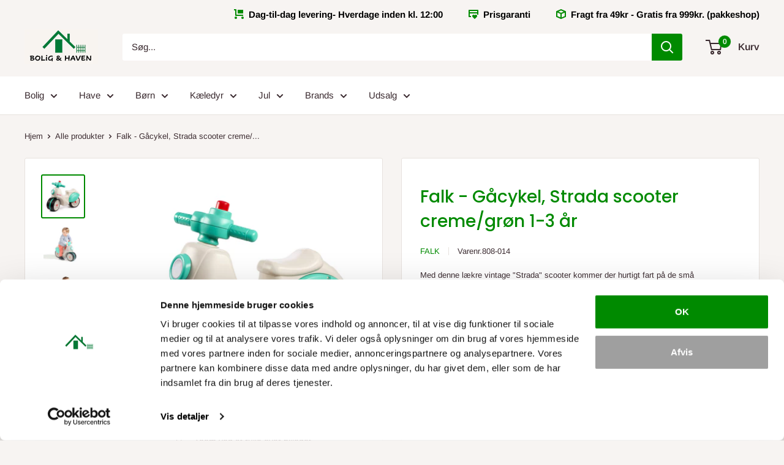

--- FILE ---
content_type: text/html; charset=utf-8
request_url: https://boligoghaven.dk/products/falk-strada-foerste-aars-scooter-cremfarvet-og-groen-1-3-aar
body_size: 37639
content:
<!doctype html>

<html class="no-js" lang="da">
<script src="https://dialogintelligens.github.io/scripts/bolighaven-chatbot.js" defer></script>  <head>


    
    <script id="Cookiebot" src="https://consent.cookiebot.com/uc.js" data-cbid="9f9b02b6-7ecd-4e00-a37f-8c02035bf324" type="text/javascript" async></script>
    
    <meta name="facebook-domain-verification" content="u3h052a1uyu9xkna3yugvatige481a" />
    <!-- Google Tag Manager -->
<script>(function(w,d,s,l,i){w[l]=w[l]||[];w[l].push({'gtm.start':
new Date().getTime(),event:'gtm.js'});var f=d.getElementsByTagName(s)[0],
j=d.createElement(s),dl=l!='dataLayer'?'&l='+l:'';j.async=true;j.src=
'https://www.googletagmanager.com/gtm.js?id='+i+dl;f.parentNode.insertBefore(j,f);
})(window,document,'script','dataLayer','GTM-5ZKJ474');</script>
<!-- End Google Tag Manager -->
    
    <meta name="google-site-verification" content="Gp6IynjjXIxYiRYfHhNMEba-4S6-34Euz9FKuhQkqvc" />
    <meta name="google-site-verification" content="i7nTm9WSdue_smWBQJw_PA-Rvp6oRQFS6pldpLzewV8" />
    <meta charset="utf-8">
    <meta name="viewport" content="width=device-width, initial-scale=1.0, height=device-height, minimum-scale=1.0, maximum-scale=1.0">
    <meta name="theme-color" content="#008a00"><title>Gåcykel, Strada scooter creme/grøn 1-3 år | Fra Falk | -&gt; Køb nu!
</title><meta name="description" content="Se denne lækre vintage &quot;Strada&quot; scooter! Falk opdatere et af sine flagskibslegetøj fra 70&#39;erne, som mere end 40 år senere stadig kan være med."><link rel="canonical" href="https://boligoghaven.dk/products/falk-strada-foerste-aars-scooter-cremfarvet-og-groen-1-3-aar"><link rel="shortcut icon" href="//boligoghaven.dk/cdn/shop/files/Logo-test3_96x96.PNG?v=1615928409" type="image/png"><link rel="preload" as="style" href="//boligoghaven.dk/cdn/shop/t/25/assets/theme.css?v=67459808577117253221756206864">
    <link rel="preconnect" href="https://cdn.shopify.com">
    <link rel="preconnect" href="https://fonts.shopifycdn.com">
    <link rel="dns-prefetch" href="https://productreviews.shopifycdn.com">
    <link rel="dns-prefetch" href="https://ajax.googleapis.com">
    <link rel="dns-prefetch" href="https://maps.googleapis.com">
    <link rel="dns-prefetch" href="https://maps.gstatic.com">

    <meta property="og:type" content="product">
  <meta property="og:title" content="Falk - Gåcykel, Strada scooter creme/grøn 1-3 år"><meta property="og:image" content="http://boligoghaven.dk/cdn/shop/products/808-014_1.jpg?v=1662472455">
    <meta property="og:image:secure_url" content="https://boligoghaven.dk/cdn/shop/products/808-014_1.jpg?v=1662472455">
    <meta property="og:image:width" content="2000">
    <meta property="og:image:height" content="2000"><meta property="product:price:amount" content="449,00">
  <meta property="product:price:currency" content="DKK"><meta property="og:description" content="Se denne lækre vintage &quot;Strada&quot; scooter! Falk opdatere et af sine flagskibslegetøj fra 70&#39;erne, som mere end 40 år senere stadig kan være med."><meta property="og:url" content="https://boligoghaven.dk/products/falk-strada-foerste-aars-scooter-cremfarvet-og-groen-1-3-aar">
<meta property="og:site_name" content="Bolig og Haven"><meta name="twitter:card" content="summary"><meta name="twitter:title" content="Falk - Gåcykel, Strada scooter creme/grøn 1-3 år">
  <meta name="twitter:description" content="Med denne lækre vintage &quot;Strada&quot; scooter kommer der hurtigt fart på de små Falk holder fast i sin historie ved at opdatere et af sine flagskibslegetøj fra 70&#39;erne, som mere end 40 år senere stadig er super tjekket! Denne nye version, der er godt forankret i sin tid med sine trendy farver og dets runde design, er udstyret med store hjul, der giver den nødvendige stabilitet til, at dit barn kan udvikle sin balance og motorik i fuld sikkerhed. Belægning gør brugen af ​​denne scooter perfekt lydløs indendørs og udendørs for forældrenes tilfredshed. &quot;Strada&quot; køres som en rigtig scooter takket være dets retningsbestemte styr, med sit lille manuelle horn, som morede vores børn så meget og helt sikkert vil underholde! Vidste du, at FALK TOYS bruger genanvendelig plast, hvor det er muligt. For eksempel. Er alt i den sorte farve 100% genanvendeligt">
  <meta name="twitter:image" content="https://boligoghaven.dk/cdn/shop/products/808-014_1_600x600_crop_center.jpg?v=1662472455">
    <link rel="preload" href="//boligoghaven.dk/cdn/fonts/poppins/poppins_n5.ad5b4b72b59a00358afc706450c864c3c8323842.woff2" as="font" type="font/woff2" crossorigin>
<link rel="preload" href="//boligoghaven.dk/cdn/fonts/arimo/arimo_n4.a7efb558ca22d2002248bbe6f302a98edee38e35.woff2" as="font" type="font/woff2" crossorigin>
<link rel="preload" href="//boligoghaven.dk/cdn/shop/t/25/assets/font-theme-star.woff2?v=176977276741202493121756205636" as="font" type="font/woff2" crossorigin><link rel="preload" href="//boligoghaven.dk/cdn/fonts/poppins/poppins_i5.6acfce842c096080e34792078ef3cb7c3aad24d4.woff2" as="font" type="font/woff2" crossorigin><link rel="preload" href="//boligoghaven.dk/cdn/fonts/arimo/arimo_n7.1d2d0638e6a1228d86beb0e10006e3280ccb2d04.woff2" as="font" type="font/woff2" crossorigin><link rel="preload" href="//boligoghaven.dk/cdn/fonts/arimo/arimo_i4.438ddb21a1b98c7230698d70dc1a21df235701b2.woff2" as="font" type="font/woff2" crossorigin><link rel="preload" href="//boligoghaven.dk/cdn/fonts/arimo/arimo_i7.b9f09537c29041ec8d51f8cdb7c9b8e4f1f82cb1.woff2" as="font" type="font/woff2" crossorigin><link rel="preload" href="//boligoghaven.dk/cdn/fonts/arimo/arimo_n6.9c18b0befd86597f319b7d7f925727d04c262b32.woff2" as="font" type="font/woff2" crossorigin><style>
  /* We load the font used for the integration with Shopify Reviews to load our own stars */
  @font-face {
    font-family: "font-theme-star";
    src: url(//boligoghaven.dk/cdn/shop/t/25/assets/font-theme-star.eot?v=178649971611478077551756205636);
    src: url(//boligoghaven.dk/cdn/shop/t/25/assets/font-theme-star.eot?%23iefix&v=178649971611478077551756205636) format("embedded-opentype"), url(//boligoghaven.dk/cdn/shop/t/25/assets/font-theme-star.woff2?v=176977276741202493121756205636) format("woff2"), url(//boligoghaven.dk/cdn/shop/t/25/assets/font-theme-star.ttf?v=17527569363257290761756205636) format("truetype");
    font-weight: normal;
    font-style: normal;
    font-display: fallback;
  }

  @font-face {
  font-family: Poppins;
  font-weight: 500;
  font-style: normal;
  font-display: fallback;
  src: url("//boligoghaven.dk/cdn/fonts/poppins/poppins_n5.ad5b4b72b59a00358afc706450c864c3c8323842.woff2") format("woff2"),
       url("//boligoghaven.dk/cdn/fonts/poppins/poppins_n5.33757fdf985af2d24b32fcd84c9a09224d4b2c39.woff") format("woff");
}

  @font-face {
  font-family: Arimo;
  font-weight: 400;
  font-style: normal;
  font-display: fallback;
  src: url("//boligoghaven.dk/cdn/fonts/arimo/arimo_n4.a7efb558ca22d2002248bbe6f302a98edee38e35.woff2") format("woff2"),
       url("//boligoghaven.dk/cdn/fonts/arimo/arimo_n4.0da809f7d1d5ede2a73be7094ac00741efdb6387.woff") format("woff");
}

@font-face {
  font-family: Arimo;
  font-weight: 600;
  font-style: normal;
  font-display: fallback;
  src: url("//boligoghaven.dk/cdn/fonts/arimo/arimo_n6.9c18b0befd86597f319b7d7f925727d04c262b32.woff2") format("woff2"),
       url("//boligoghaven.dk/cdn/fonts/arimo/arimo_n6.422bf6679b81a8bfb1b25d19299a53688390c2b9.woff") format("woff");
}

@font-face {
  font-family: Poppins;
  font-weight: 500;
  font-style: italic;
  font-display: fallback;
  src: url("//boligoghaven.dk/cdn/fonts/poppins/poppins_i5.6acfce842c096080e34792078ef3cb7c3aad24d4.woff2") format("woff2"),
       url("//boligoghaven.dk/cdn/fonts/poppins/poppins_i5.a49113e4fe0ad7fd7716bd237f1602cbec299b3c.woff") format("woff");
}


  @font-face {
  font-family: Arimo;
  font-weight: 700;
  font-style: normal;
  font-display: fallback;
  src: url("//boligoghaven.dk/cdn/fonts/arimo/arimo_n7.1d2d0638e6a1228d86beb0e10006e3280ccb2d04.woff2") format("woff2"),
       url("//boligoghaven.dk/cdn/fonts/arimo/arimo_n7.f4b9139e8eac4a17b38b8707044c20f54c3be479.woff") format("woff");
}

  @font-face {
  font-family: Arimo;
  font-weight: 400;
  font-style: italic;
  font-display: fallback;
  src: url("//boligoghaven.dk/cdn/fonts/arimo/arimo_i4.438ddb21a1b98c7230698d70dc1a21df235701b2.woff2") format("woff2"),
       url("//boligoghaven.dk/cdn/fonts/arimo/arimo_i4.0e1908a0dc1ec32fabb5a03a0c9ee2083f82e3d7.woff") format("woff");
}

  @font-face {
  font-family: Arimo;
  font-weight: 700;
  font-style: italic;
  font-display: fallback;
  src: url("//boligoghaven.dk/cdn/fonts/arimo/arimo_i7.b9f09537c29041ec8d51f8cdb7c9b8e4f1f82cb1.woff2") format("woff2"),
       url("//boligoghaven.dk/cdn/fonts/arimo/arimo_i7.ec659fc855f754fd0b1bd052e606bba1058f73da.woff") format("woff");
}


  :root {
    --default-text-font-size : 15px;
    --base-text-font-size    : 15px;
    --heading-font-family    : Poppins, sans-serif;
    --heading-font-weight    : 500;
    --heading-font-style     : normal;
    --text-font-family       : Arimo, sans-serif;
    --text-font-weight       : 400;
    --text-font-style        : normal;
    --text-font-bolder-weight: 600;
    --text-link-decoration   : underline;

    --text-color               : #3a2a2f;
    --text-color-rgb           : 58, 42, 47;
    --heading-color            : #008a00;
    --border-color             : #e7e2de;
    --border-color-rgb         : 231, 226, 222;
    --form-border-color        : #dcd5cf;
    --accent-color             : #008a00;
    --accent-color-rgb         : 0, 138, 0;
    --link-color               : #f4c457;
    --link-color-hover         : #efab10;
    --background               : #f7f4f2;
    --secondary-background     : #ffffff;
    --secondary-background-rgb : 255, 255, 255;
    --accent-background        : rgba(0, 138, 0, 0.08);

    --error-color       : #f71b1b;
    --error-background  : rgba(247, 27, 27, 0.07);
    --success-color     : #48b448;
    --success-background: rgba(72, 180, 72, 0.11);

    --primary-button-background      : #008a00;
    --primary-button-background-rgb  : 0, 138, 0;
    --primary-button-text-color      : #ffffff;
    --secondary-button-background    : #65d465;
    --secondary-button-background-rgb: 101, 212, 101;
    --secondary-button-text-color    : #3a2a2f;

    --header-background      : #f7f4f2;
    --header-text-color      : #3a2a2f;
    --header-light-text-color: #ffffff;
    --header-border-color    : rgba(255, 255, 255, 0.3);
    --header-accent-color    : #008a00;

    --flickity-arrow-color: #bcaea3;--product-on-sale-accent           : #ee0000;
    --product-on-sale-accent-rgb       : 238, 0, 0;
    --product-on-sale-color            : #ffffff;
    --product-in-stock-color           : #008a00;
    --product-low-stock-color          : #eee000;
    --product-sold-out-color           : #f91717;
    --product-custom-label-1-background: #f4c457;
    --product-custom-label-1-color     : #000000;
    --product-custom-label-2-background: #a95ebe;
    --product-custom-label-2-color     : #ffffff;
    --product-review-star-color        : #ffb647;

    --mobile-container-gutter : 20px;
    --desktop-container-gutter: 40px;
  }
</style>

<script>
  // IE11 does not have support for CSS variables, so we have to polyfill them
  if (!(((window || {}).CSS || {}).supports && window.CSS.supports('(--a: 0)'))) {
    const script = document.createElement('script');
    script.type = 'text/javascript';
    script.src = 'https://cdn.jsdelivr.net/npm/css-vars-ponyfill@2';
    script.onload = function() {
      cssVars({});
    };

    document.getElementsByTagName('head')[0].appendChild(script);
  }
</script>

    <script>window.performance && window.performance.mark && window.performance.mark('shopify.content_for_header.start');</script><meta name="google-site-verification" content="Cbsmvz5b9X5AGCb9FYP9vWYBq1ySmkXeCbwoHhrKr4Y">
<meta id="shopify-digital-wallet" name="shopify-digital-wallet" content="/42845208727/digital_wallets/dialog">
<link rel="alternate" type="application/json+oembed" href="https://boligoghaven.dk/products/falk-strada-foerste-aars-scooter-cremfarvet-og-groen-1-3-aar.oembed">
<script async="async" src="/checkouts/internal/preloads.js?locale=da-DK"></script>
<script id="shopify-features" type="application/json">{"accessToken":"87fa7d277226e5624fa2c45ee6d8b40b","betas":["rich-media-storefront-analytics"],"domain":"boligoghaven.dk","predictiveSearch":true,"shopId":42845208727,"locale":"da"}</script>
<script>var Shopify = Shopify || {};
Shopify.shop = "bolig-haven.myshopify.com";
Shopify.locale = "da";
Shopify.currency = {"active":"DKK","rate":"1.0"};
Shopify.country = "DK";
Shopify.theme = {"name":"firefox Warehouse - USP'er, Clerk.io, nye skabe...","id":186798899530,"schema_name":"Warehouse","schema_version":"1.9.18","theme_store_id":871,"role":"main"};
Shopify.theme.handle = "null";
Shopify.theme.style = {"id":null,"handle":null};
Shopify.cdnHost = "boligoghaven.dk/cdn";
Shopify.routes = Shopify.routes || {};
Shopify.routes.root = "/";</script>
<script type="module">!function(o){(o.Shopify=o.Shopify||{}).modules=!0}(window);</script>
<script>!function(o){function n(){var o=[];function n(){o.push(Array.prototype.slice.apply(arguments))}return n.q=o,n}var t=o.Shopify=o.Shopify||{};t.loadFeatures=n(),t.autoloadFeatures=n()}(window);</script>
<script id="shop-js-analytics" type="application/json">{"pageType":"product"}</script>
<script defer="defer" async type="module" src="//boligoghaven.dk/cdn/shopifycloud/shop-js/modules/v2/client.init-shop-cart-sync_DLY3_aep.da.esm.js"></script>
<script defer="defer" async type="module" src="//boligoghaven.dk/cdn/shopifycloud/shop-js/modules/v2/chunk.common_Bc38ver2.esm.js"></script>
<script type="module">
  await import("//boligoghaven.dk/cdn/shopifycloud/shop-js/modules/v2/client.init-shop-cart-sync_DLY3_aep.da.esm.js");
await import("//boligoghaven.dk/cdn/shopifycloud/shop-js/modules/v2/chunk.common_Bc38ver2.esm.js");

  window.Shopify.SignInWithShop?.initShopCartSync?.({"fedCMEnabled":true,"windoidEnabled":true});

</script>
<script>(function() {
  var isLoaded = false;
  function asyncLoad() {
    if (isLoaded) return;
    isLoaded = true;
    var urls = ["https:\/\/ecommplugins-scripts.trustpilot.com\/v2.1\/js\/header.min.js?settings=eyJrZXkiOiJYM3FMRWJwM0JNUWJDMlA0IiwicyI6ImVhbiJ9\u0026shop=bolig-haven.myshopify.com","https:\/\/ecommplugins-trustboxsettings.trustpilot.com\/bolig-haven.myshopify.com.js?settings=1644417388651\u0026shop=bolig-haven.myshopify.com","https:\/\/widget.trustpilot.com\/bootstrap\/v5\/tp.widget.sync.bootstrap.min.js?shop=bolig-haven.myshopify.com","https:\/\/static.klaviyo.com\/onsite\/js\/klaviyo.js?company_id=TNnMAy\u0026shop=bolig-haven.myshopify.com","https:\/\/static.klaviyo.com\/onsite\/js\/klaviyo.js?company_id=TNnMAy\u0026shop=bolig-haven.myshopify.com","https:\/\/cdn1.profitmetrics.io\/68C35792E909A2D3\/shopify-bundle.js?shop=bolig-haven.myshopify.com","\/\/cdn.shopify.com\/proxy\/76b051b6840fa08c692d9b8c08f958e7f694a2f8fdfae76b0157238e1a503e9b\/storage.googleapis.com\/adnabu-shopify\/online-store\/bddc8bd91ac8432d8ee7d0731710235022.min.js?shop=bolig-haven.myshopify.com\u0026sp-cache-control=cHVibGljLCBtYXgtYWdlPTkwMA"];
    for (var i = 0; i < urls.length; i++) {
      var s = document.createElement('script');
      s.type = 'text/javascript';
      s.async = true;
      s.src = urls[i];
      var x = document.getElementsByTagName('script')[0];
      x.parentNode.insertBefore(s, x);
    }
  };
  if(window.attachEvent) {
    window.attachEvent('onload', asyncLoad);
  } else {
    window.addEventListener('load', asyncLoad, false);
  }
})();</script>
<script id="__st">var __st={"a":42845208727,"offset":3600,"reqid":"b5e7b362-dba3-4200-83df-980a08123faa-1767553001","pageurl":"boligoghaven.dk\/products\/falk-strada-foerste-aars-scooter-cremfarvet-og-groen-1-3-aar","u":"6eac2af7db8a","p":"product","rtyp":"product","rid":7850328654076};</script>
<script>window.ShopifyPaypalV4VisibilityTracking = true;</script>
<script id="captcha-bootstrap">!function(){'use strict';const t='contact',e='account',n='new_comment',o=[[t,t],['blogs',n],['comments',n],[t,'customer']],c=[[e,'customer_login'],[e,'guest_login'],[e,'recover_customer_password'],[e,'create_customer']],r=t=>t.map((([t,e])=>`form[action*='/${t}']:not([data-nocaptcha='true']) input[name='form_type'][value='${e}']`)).join(','),a=t=>()=>t?[...document.querySelectorAll(t)].map((t=>t.form)):[];function s(){const t=[...o],e=r(t);return a(e)}const i='password',u='form_key',d=['recaptcha-v3-token','g-recaptcha-response','h-captcha-response',i],f=()=>{try{return window.sessionStorage}catch{return}},m='__shopify_v',_=t=>t.elements[u];function p(t,e,n=!1){try{const o=window.sessionStorage,c=JSON.parse(o.getItem(e)),{data:r}=function(t){const{data:e,action:n}=t;return t[m]||n?{data:e,action:n}:{data:t,action:n}}(c);for(const[e,n]of Object.entries(r))t.elements[e]&&(t.elements[e].value=n);n&&o.removeItem(e)}catch(o){console.error('form repopulation failed',{error:o})}}const l='form_type',E='cptcha';function T(t){t.dataset[E]=!0}const w=window,h=w.document,L='Shopify',v='ce_forms',y='captcha';let A=!1;((t,e)=>{const n=(g='f06e6c50-85a8-45c8-87d0-21a2b65856fe',I='https://cdn.shopify.com/shopifycloud/storefront-forms-hcaptcha/ce_storefront_forms_captcha_hcaptcha.v1.5.2.iife.js',D={infoText:'Beskyttet af hCaptcha',privacyText:'Beskyttelse af persondata',termsText:'Vilkår'},(t,e,n)=>{const o=w[L][v],c=o.bindForm;if(c)return c(t,g,e,D).then(n);var r;o.q.push([[t,g,e,D],n]),r=I,A||(h.body.append(Object.assign(h.createElement('script'),{id:'captcha-provider',async:!0,src:r})),A=!0)});var g,I,D;w[L]=w[L]||{},w[L][v]=w[L][v]||{},w[L][v].q=[],w[L][y]=w[L][y]||{},w[L][y].protect=function(t,e){n(t,void 0,e),T(t)},Object.freeze(w[L][y]),function(t,e,n,w,h,L){const[v,y,A,g]=function(t,e,n){const i=e?o:[],u=t?c:[],d=[...i,...u],f=r(d),m=r(i),_=r(d.filter((([t,e])=>n.includes(e))));return[a(f),a(m),a(_),s()]}(w,h,L),I=t=>{const e=t.target;return e instanceof HTMLFormElement?e:e&&e.form},D=t=>v().includes(t);t.addEventListener('submit',(t=>{const e=I(t);if(!e)return;const n=D(e)&&!e.dataset.hcaptchaBound&&!e.dataset.recaptchaBound,o=_(e),c=g().includes(e)&&(!o||!o.value);(n||c)&&t.preventDefault(),c&&!n&&(function(t){try{if(!f())return;!function(t){const e=f();if(!e)return;const n=_(t);if(!n)return;const o=n.value;o&&e.removeItem(o)}(t);const e=Array.from(Array(32),(()=>Math.random().toString(36)[2])).join('');!function(t,e){_(t)||t.append(Object.assign(document.createElement('input'),{type:'hidden',name:u})),t.elements[u].value=e}(t,e),function(t,e){const n=f();if(!n)return;const o=[...t.querySelectorAll(`input[type='${i}']`)].map((({name:t})=>t)),c=[...d,...o],r={};for(const[a,s]of new FormData(t).entries())c.includes(a)||(r[a]=s);n.setItem(e,JSON.stringify({[m]:1,action:t.action,data:r}))}(t,e)}catch(e){console.error('failed to persist form',e)}}(e),e.submit())}));const S=(t,e)=>{t&&!t.dataset[E]&&(n(t,e.some((e=>e===t))),T(t))};for(const o of['focusin','change'])t.addEventListener(o,(t=>{const e=I(t);D(e)&&S(e,y())}));const B=e.get('form_key'),M=e.get(l),P=B&&M;t.addEventListener('DOMContentLoaded',(()=>{const t=y();if(P)for(const e of t)e.elements[l].value===M&&p(e,B);[...new Set([...A(),...v().filter((t=>'true'===t.dataset.shopifyCaptcha))])].forEach((e=>S(e,t)))}))}(h,new URLSearchParams(w.location.search),n,t,e,['guest_login'])})(!0,!0)}();</script>
<script integrity="sha256-4kQ18oKyAcykRKYeNunJcIwy7WH5gtpwJnB7kiuLZ1E=" data-source-attribution="shopify.loadfeatures" defer="defer" src="//boligoghaven.dk/cdn/shopifycloud/storefront/assets/storefront/load_feature-a0a9edcb.js" crossorigin="anonymous"></script>
<script data-source-attribution="shopify.dynamic_checkout.dynamic.init">var Shopify=Shopify||{};Shopify.PaymentButton=Shopify.PaymentButton||{isStorefrontPortableWallets:!0,init:function(){window.Shopify.PaymentButton.init=function(){};var t=document.createElement("script");t.src="https://boligoghaven.dk/cdn/shopifycloud/portable-wallets/latest/portable-wallets.da.js",t.type="module",document.head.appendChild(t)}};
</script>
<script data-source-attribution="shopify.dynamic_checkout.buyer_consent">
  function portableWalletsHideBuyerConsent(e){var t=document.getElementById("shopify-buyer-consent"),n=document.getElementById("shopify-subscription-policy-button");t&&n&&(t.classList.add("hidden"),t.setAttribute("aria-hidden","true"),n.removeEventListener("click",e))}function portableWalletsShowBuyerConsent(e){var t=document.getElementById("shopify-buyer-consent"),n=document.getElementById("shopify-subscription-policy-button");t&&n&&(t.classList.remove("hidden"),t.removeAttribute("aria-hidden"),n.addEventListener("click",e))}window.Shopify?.PaymentButton&&(window.Shopify.PaymentButton.hideBuyerConsent=portableWalletsHideBuyerConsent,window.Shopify.PaymentButton.showBuyerConsent=portableWalletsShowBuyerConsent);
</script>
<script data-source-attribution="shopify.dynamic_checkout.cart.bootstrap">document.addEventListener("DOMContentLoaded",(function(){function t(){return document.querySelector("shopify-accelerated-checkout-cart, shopify-accelerated-checkout")}if(t())Shopify.PaymentButton.init();else{new MutationObserver((function(e,n){t()&&(Shopify.PaymentButton.init(),n.disconnect())})).observe(document.body,{childList:!0,subtree:!0})}}));
</script>

<script>window.performance && window.performance.mark && window.performance.mark('shopify.content_for_header.end');</script>

    <link rel="stylesheet" href="//boligoghaven.dk/cdn/shop/t/25/assets/theme.css?v=67459808577117253221756206864">

    
  <script type="application/ld+json">
  {
    "@context": "http://schema.org",
    "@type": "Product",
    "offers": [{
          "@type": "Offer",
          "name": "Default Title",
          "availability":"https://schema.org/InStock",
          "price": 449.0,
          "priceCurrency": "DKK",
          "priceValidUntil": "2026-01-14","sku": "808-014","url": "/products/falk-strada-foerste-aars-scooter-cremfarvet-og-groen-1-3-aar/products/falk-strada-foerste-aars-scooter-cremfarvet-og-groen-1-3-aar?variant=43700178387196"
        }
],
      "gtin13": "3016200801191",
      "productId": "3016200801191",
    "brand": {
      "name": "Falk"
    },
    "name": "Falk - Gåcykel, Strada scooter creme\/grøn 1-3 år",
    "description": "Med denne lækre vintage \"Strada\" scooter kommer der hurtigt fart på de små\nFalk holder fast i sin historie ved at opdatere et af sine flagskibslegetøj fra 70'erne, som mere end 40 år senere stadig er super tjekket!\nDenne nye version, der er godt forankret i sin tid med sine trendy farver og dets runde design, er udstyret med store hjul, der giver den nødvendige stabilitet til, at dit barn kan udvikle sin balance og motorik i fuld sikkerhed. Belægning gør brugen af ​​denne scooter perfekt lydløs indendørs og udendørs for forældrenes tilfredshed. \"Strada\" køres som en rigtig scooter takket være dets retningsbestemte styr, med sit lille manuelle horn, som morede vores børn så meget og helt sikkert vil underholde! Vidste du, at FALK TOYS bruger genanvendelig plast, hvor det er muligt. For eksempel. Er alt i den sorte farve 100% genanvendeligt plastik. Specifikationer:\n\nAldersgruppe: 1-3 år\nProduktmål: H: 48 x B: 59 x D: 24 cm\nPakkemål: H: 30,5 x B: 54,5 x D: 20 cm\nBruttovægt: 2,9 kg\nNettovægt: 2,4 kg\nMax vægt: 25 kg\n100% produceret i Frankrig\n",
    "category": "Legetøj",
    "url": "/products/falk-strada-foerste-aars-scooter-cremfarvet-og-groen-1-3-aar/products/falk-strada-foerste-aars-scooter-cremfarvet-og-groen-1-3-aar",
    "sku": "808-014",
    "image": {
      "@type": "ImageObject",
      "url": "https://boligoghaven.dk/cdn/shop/products/808-014_1_1024x.jpg?v=1662472455",
      "image": "https://boligoghaven.dk/cdn/shop/products/808-014_1_1024x.jpg?v=1662472455",
      "name": "Falk - Gåcykel, Strada scooter creme\/grøn 1-3 år",
      "width": "1024",
      "height": "1024"
    }
  }
  </script>



  <script type="application/ld+json">
  {
    "@context": "http://schema.org",
    "@type": "BreadcrumbList",
  "itemListElement": [{
      "@type": "ListItem",
      "position": 1,
      "name": "Hjem",
      "item": "https://boligoghaven.dk"
    },{
          "@type": "ListItem",
          "position": 2,
          "name": "Falk - Gåcykel, Strada scooter creme\/grøn 1-3 år",
          "item": "https://boligoghaven.dk/products/falk-strada-foerste-aars-scooter-cremfarvet-og-groen-1-3-aar"
        }]
  }
  </script>


    <script>
      // This allows to expose several variables to the global scope, to be used in scripts
      window.theme = {
        pageType: "product",
        cartCount: 0,
        moneyFormat: "{{amount_with_comma_separator}} kr",
        moneyWithCurrencyFormat: "{{amount_with_comma_separator}} DKK",
        showDiscount: true,
        discountMode: "percentage",
        searchMode: "product,page",
        cartType: "drawer"
      };

      window.routes = {
        rootUrl: "\/",
        cartUrl: "\/cart",
        cartAddUrl: "\/cart\/add",
        cartChangeUrl: "\/cart\/change",
        searchUrl: "\/search",
        productRecommendationsUrl: "\/recommendations\/products"
      };

      window.languages = {
        collectionOnSaleLabel: "Spar {{savings}}",
        productFormUnavailable: "Ikke tilgængelig",
        productFormAddToCart: "Tilføj kurv",
        productFormSoldOut: "Udsolgt",
        shippingEstimatorNoResults: "Det er ikke muligt at vælge fragt til din adresse",
        shippingEstimatorOneResult: "Der er følgende fragtpris til din adresse:",
        shippingEstimatorMultipleResults: "Der er følgende {{count}} fragtpriser til din adresse:",
        shippingEstimatorErrors: "Der er opstået fejl:"
      };

      window.lazySizesConfig = {
        loadHidden: false,
        hFac: 0.8,
        expFactor: 3,
        customMedia: {
          '--phone': '(max-width: 640px)',
          '--tablet': '(min-width: 641px) and (max-width: 1023px)',
          '--lap': '(min-width: 1024px)'
        }
      };

      document.documentElement.className = document.documentElement.className.replace('no-js', 'js');
    </script><script src="//polyfill-fastly.net/v3/polyfill.min.js?unknown=polyfill&features=fetch,Element.prototype.closest,Element.prototype.matches,Element.prototype.remove,Element.prototype.classList,Array.prototype.includes,Array.prototype.fill,String.prototype.includes,String.prototype.padStart,Object.assign,CustomEvent,Intl,URL,DOMTokenList,IntersectionObserver,IntersectionObserverEntry" defer></script>
    <script src="//boligoghaven.dk/cdn/shop/t/25/assets/theme.min.js?v=114409367101103975611756205636" defer></script>
    <script src="//boligoghaven.dk/cdn/shop/t/25/assets/custom.js?v=90373254691674712701756205636" defer></script><script>
        (function () {
          window.onpageshow = function() {
            // We force re-freshing the cart content onpageshow, as most browsers will serve a cache copy when hitting the
            // back button, which cause staled data
            document.documentElement.dispatchEvent(new CustomEvent('cart:refresh', {
              bubbles: true,
              detail: {scrollToTop: false}
            }));
          };
        })();
      </script><!-- "snippets/pagefly-header.liquid" was not rendered, the associated app was uninstalled -->

  <!-- Ønskeskyen / Heylink tracking -->
    <script src='https://tag.heylink.com/f675c6a0-a12a-4482-8311-e6663feb6d86/script.js' defer></script>
    <script type="application/javascript" src="https://storage.googleapis.com/gowish-button-prod/js/gowish-iframe.js" data-use-btn="true"" id="gowish-iframescript" defer></script>
    <link rel="stylesheet" href="https://storage.googleapis.com/gowish-button-prod/css/gowish-iframe.css">
  <!-- End Ønskeskyen / Heylink tracking -->

      <!-- Start of Clerk.io E-commerce Personalisation tool - www.clerk.io -->
  <script type="text/javascript">
    (function(w,d){
      var e=d.createElement('script');e.type='text/javascript';e.async=true;
      e.src='https://cdn.clerk.io/clerk.js';
      var s=d.getElementsByTagName('script')[0];s.parentNode.insertBefore(e,s);
      w.__clerk_q=w.__clerk_q||[];w.Clerk=w.Clerk||function(){w.__clerk_q.push(arguments)};
    })(window,document);

    Clerk('config', {
      key: '5Xd8Ucbr7c1BVidqZ3acwVWrCYJz63MU',
      formatters: {
        currency_converter: function(price) {
          var converted_price = (price*Shopify.currency.rate);
          return (converted_price).toString();
        }
      },
      globals: {
        currency_iso: "DKK",
        currency_symbol: "kr."
      }
    });
  </script>
  <!-- End of Clerk.io E-commerce Personalisation tool - www.clerk.io -->
  
    
 <link href="https://monorail-edge.shopifysvc.com" rel="dns-prefetch">
<script>(function(){if ("sendBeacon" in navigator && "performance" in window) {try {var session_token_from_headers = performance.getEntriesByType('navigation')[0].serverTiming.find(x => x.name == '_s').description;} catch {var session_token_from_headers = undefined;}var session_cookie_matches = document.cookie.match(/_shopify_s=([^;]*)/);var session_token_from_cookie = session_cookie_matches && session_cookie_matches.length === 2 ? session_cookie_matches[1] : "";var session_token = session_token_from_headers || session_token_from_cookie || "";function handle_abandonment_event(e) {var entries = performance.getEntries().filter(function(entry) {return /monorail-edge.shopifysvc.com/.test(entry.name);});if (!window.abandonment_tracked && entries.length === 0) {window.abandonment_tracked = true;var currentMs = Date.now();var navigation_start = performance.timing.navigationStart;var payload = {shop_id: 42845208727,url: window.location.href,navigation_start,duration: currentMs - navigation_start,session_token,page_type: "product"};window.navigator.sendBeacon("https://monorail-edge.shopifysvc.com/v1/produce", JSON.stringify({schema_id: "online_store_buyer_site_abandonment/1.1",payload: payload,metadata: {event_created_at_ms: currentMs,event_sent_at_ms: currentMs}}));}}window.addEventListener('pagehide', handle_abandonment_event);}}());</script>
<script id="web-pixels-manager-setup">(function e(e,d,r,n,o){if(void 0===o&&(o={}),!Boolean(null===(a=null===(i=window.Shopify)||void 0===i?void 0:i.analytics)||void 0===a?void 0:a.replayQueue)){var i,a;window.Shopify=window.Shopify||{};var t=window.Shopify;t.analytics=t.analytics||{};var s=t.analytics;s.replayQueue=[],s.publish=function(e,d,r){return s.replayQueue.push([e,d,r]),!0};try{self.performance.mark("wpm:start")}catch(e){}var l=function(){var e={modern:/Edge?\/(1{2}[4-9]|1[2-9]\d|[2-9]\d{2}|\d{4,})\.\d+(\.\d+|)|Firefox\/(1{2}[4-9]|1[2-9]\d|[2-9]\d{2}|\d{4,})\.\d+(\.\d+|)|Chrom(ium|e)\/(9{2}|\d{3,})\.\d+(\.\d+|)|(Maci|X1{2}).+ Version\/(15\.\d+|(1[6-9]|[2-9]\d|\d{3,})\.\d+)([,.]\d+|)( \(\w+\)|)( Mobile\/\w+|) Safari\/|Chrome.+OPR\/(9{2}|\d{3,})\.\d+\.\d+|(CPU[ +]OS|iPhone[ +]OS|CPU[ +]iPhone|CPU IPhone OS|CPU iPad OS)[ +]+(15[._]\d+|(1[6-9]|[2-9]\d|\d{3,})[._]\d+)([._]\d+|)|Android:?[ /-](13[3-9]|1[4-9]\d|[2-9]\d{2}|\d{4,})(\.\d+|)(\.\d+|)|Android.+Firefox\/(13[5-9]|1[4-9]\d|[2-9]\d{2}|\d{4,})\.\d+(\.\d+|)|Android.+Chrom(ium|e)\/(13[3-9]|1[4-9]\d|[2-9]\d{2}|\d{4,})\.\d+(\.\d+|)|SamsungBrowser\/([2-9]\d|\d{3,})\.\d+/,legacy:/Edge?\/(1[6-9]|[2-9]\d|\d{3,})\.\d+(\.\d+|)|Firefox\/(5[4-9]|[6-9]\d|\d{3,})\.\d+(\.\d+|)|Chrom(ium|e)\/(5[1-9]|[6-9]\d|\d{3,})\.\d+(\.\d+|)([\d.]+$|.*Safari\/(?![\d.]+ Edge\/[\d.]+$))|(Maci|X1{2}).+ Version\/(10\.\d+|(1[1-9]|[2-9]\d|\d{3,})\.\d+)([,.]\d+|)( \(\w+\)|)( Mobile\/\w+|) Safari\/|Chrome.+OPR\/(3[89]|[4-9]\d|\d{3,})\.\d+\.\d+|(CPU[ +]OS|iPhone[ +]OS|CPU[ +]iPhone|CPU IPhone OS|CPU iPad OS)[ +]+(10[._]\d+|(1[1-9]|[2-9]\d|\d{3,})[._]\d+)([._]\d+|)|Android:?[ /-](13[3-9]|1[4-9]\d|[2-9]\d{2}|\d{4,})(\.\d+|)(\.\d+|)|Mobile Safari.+OPR\/([89]\d|\d{3,})\.\d+\.\d+|Android.+Firefox\/(13[5-9]|1[4-9]\d|[2-9]\d{2}|\d{4,})\.\d+(\.\d+|)|Android.+Chrom(ium|e)\/(13[3-9]|1[4-9]\d|[2-9]\d{2}|\d{4,})\.\d+(\.\d+|)|Android.+(UC? ?Browser|UCWEB|U3)[ /]?(15\.([5-9]|\d{2,})|(1[6-9]|[2-9]\d|\d{3,})\.\d+)\.\d+|SamsungBrowser\/(5\.\d+|([6-9]|\d{2,})\.\d+)|Android.+MQ{2}Browser\/(14(\.(9|\d{2,})|)|(1[5-9]|[2-9]\d|\d{3,})(\.\d+|))(\.\d+|)|K[Aa][Ii]OS\/(3\.\d+|([4-9]|\d{2,})\.\d+)(\.\d+|)/},d=e.modern,r=e.legacy,n=navigator.userAgent;return n.match(d)?"modern":n.match(r)?"legacy":"unknown"}(),u="modern"===l?"modern":"legacy",c=(null!=n?n:{modern:"",legacy:""})[u],f=function(e){return[e.baseUrl,"/wpm","/b",e.hashVersion,"modern"===e.buildTarget?"m":"l",".js"].join("")}({baseUrl:d,hashVersion:r,buildTarget:u}),m=function(e){var d=e.version,r=e.bundleTarget,n=e.surface,o=e.pageUrl,i=e.monorailEndpoint;return{emit:function(e){var a=e.status,t=e.errorMsg,s=(new Date).getTime(),l=JSON.stringify({metadata:{event_sent_at_ms:s},events:[{schema_id:"web_pixels_manager_load/3.1",payload:{version:d,bundle_target:r,page_url:o,status:a,surface:n,error_msg:t},metadata:{event_created_at_ms:s}}]});if(!i)return console&&console.warn&&console.warn("[Web Pixels Manager] No Monorail endpoint provided, skipping logging."),!1;try{return self.navigator.sendBeacon.bind(self.navigator)(i,l)}catch(e){}var u=new XMLHttpRequest;try{return u.open("POST",i,!0),u.setRequestHeader("Content-Type","text/plain"),u.send(l),!0}catch(e){return console&&console.warn&&console.warn("[Web Pixels Manager] Got an unhandled error while logging to Monorail."),!1}}}}({version:r,bundleTarget:l,surface:e.surface,pageUrl:self.location.href,monorailEndpoint:e.monorailEndpoint});try{o.browserTarget=l,function(e){var d=e.src,r=e.async,n=void 0===r||r,o=e.onload,i=e.onerror,a=e.sri,t=e.scriptDataAttributes,s=void 0===t?{}:t,l=document.createElement("script"),u=document.querySelector("head"),c=document.querySelector("body");if(l.async=n,l.src=d,a&&(l.integrity=a,l.crossOrigin="anonymous"),s)for(var f in s)if(Object.prototype.hasOwnProperty.call(s,f))try{l.dataset[f]=s[f]}catch(e){}if(o&&l.addEventListener("load",o),i&&l.addEventListener("error",i),u)u.appendChild(l);else{if(!c)throw new Error("Did not find a head or body element to append the script");c.appendChild(l)}}({src:f,async:!0,onload:function(){if(!function(){var e,d;return Boolean(null===(d=null===(e=window.Shopify)||void 0===e?void 0:e.analytics)||void 0===d?void 0:d.initialized)}()){var d=window.webPixelsManager.init(e)||void 0;if(d){var r=window.Shopify.analytics;r.replayQueue.forEach((function(e){var r=e[0],n=e[1],o=e[2];d.publishCustomEvent(r,n,o)})),r.replayQueue=[],r.publish=d.publishCustomEvent,r.visitor=d.visitor,r.initialized=!0}}},onerror:function(){return m.emit({status:"failed",errorMsg:"".concat(f," has failed to load")})},sri:function(e){var d=/^sha384-[A-Za-z0-9+/=]+$/;return"string"==typeof e&&d.test(e)}(c)?c:"",scriptDataAttributes:o}),m.emit({status:"loading"})}catch(e){m.emit({status:"failed",errorMsg:(null==e?void 0:e.message)||"Unknown error"})}}})({shopId: 42845208727,storefrontBaseUrl: "https://boligoghaven.dk",extensionsBaseUrl: "https://extensions.shopifycdn.com/cdn/shopifycloud/web-pixels-manager",monorailEndpoint: "https://monorail-edge.shopifysvc.com/unstable/produce_batch",surface: "storefront-renderer",enabledBetaFlags: ["2dca8a86","a0d5f9d2"],webPixelsConfigList: [{"id":"3710943562","configuration":"{\"accountID\":\"TNnMAy\",\"webPixelConfig\":\"eyJlbmFibGVBZGRlZFRvQ2FydEV2ZW50cyI6IHRydWV9\"}","eventPayloadVersion":"v1","runtimeContext":"STRICT","scriptVersion":"524f6c1ee37bacdca7657a665bdca589","type":"APP","apiClientId":123074,"privacyPurposes":["ANALYTICS","MARKETING"],"dataSharingAdjustments":{"protectedCustomerApprovalScopes":["read_customer_address","read_customer_email","read_customer_name","read_customer_personal_data","read_customer_phone"]}},{"id":"1034617162","configuration":"{\"config\":\"{\\\"google_tag_ids\\\":[\\\"GT-PHX5BQ4\\\"],\\\"target_country\\\":\\\"DK\\\",\\\"gtag_events\\\":[{\\\"type\\\":\\\"view_item\\\",\\\"action_label\\\":\\\"MC-632MYL01RD\\\"},{\\\"type\\\":\\\"purchase\\\",\\\"action_label\\\":\\\"MC-632MYL01RD\\\"},{\\\"type\\\":\\\"page_view\\\",\\\"action_label\\\":\\\"MC-632MYL01RD\\\"}],\\\"enable_monitoring_mode\\\":false}\"}","eventPayloadVersion":"v1","runtimeContext":"OPEN","scriptVersion":"b2a88bafab3e21179ed38636efcd8a93","type":"APP","apiClientId":1780363,"privacyPurposes":[],"dataSharingAdjustments":{"protectedCustomerApprovalScopes":["read_customer_address","read_customer_email","read_customer_name","read_customer_personal_data","read_customer_phone"]}},{"id":"313524554","configuration":"{\"pixel_id\":\"328612971579005\",\"pixel_type\":\"facebook_pixel\",\"metaapp_system_user_token\":\"-\"}","eventPayloadVersion":"v1","runtimeContext":"OPEN","scriptVersion":"ca16bc87fe92b6042fbaa3acc2fbdaa6","type":"APP","apiClientId":2329312,"privacyPurposes":["ANALYTICS","MARKETING","SALE_OF_DATA"],"dataSharingAdjustments":{"protectedCustomerApprovalScopes":["read_customer_address","read_customer_email","read_customer_name","read_customer_personal_data","read_customer_phone"]}},{"id":"shopify-app-pixel","configuration":"{}","eventPayloadVersion":"v1","runtimeContext":"STRICT","scriptVersion":"0450","apiClientId":"shopify-pixel","type":"APP","privacyPurposes":["ANALYTICS","MARKETING"]},{"id":"shopify-custom-pixel","eventPayloadVersion":"v1","runtimeContext":"LAX","scriptVersion":"0450","apiClientId":"shopify-pixel","type":"CUSTOM","privacyPurposes":["ANALYTICS","MARKETING"]}],isMerchantRequest: false,initData: {"shop":{"name":"Bolig og Haven","paymentSettings":{"currencyCode":"DKK"},"myshopifyDomain":"bolig-haven.myshopify.com","countryCode":"DK","storefrontUrl":"https:\/\/boligoghaven.dk"},"customer":null,"cart":null,"checkout":null,"productVariants":[{"price":{"amount":449.0,"currencyCode":"DKK"},"product":{"title":"Falk - Gåcykel, Strada scooter creme\/grøn 1-3 år","vendor":"Falk","id":"7850328654076","untranslatedTitle":"Falk - Gåcykel, Strada scooter creme\/grøn 1-3 år","url":"\/products\/falk-strada-foerste-aars-scooter-cremfarvet-og-groen-1-3-aar","type":"Legetøj"},"id":"43700178387196","image":{"src":"\/\/boligoghaven.dk\/cdn\/shop\/products\/808-014_1.jpg?v=1662472455"},"sku":"808-014","title":"Default Title","untranslatedTitle":"Default Title"}],"purchasingCompany":null},},"https://boligoghaven.dk/cdn","da62cc92w68dfea28pcf9825a4m392e00d0",{"modern":"","legacy":""},{"shopId":"42845208727","storefrontBaseUrl":"https:\/\/boligoghaven.dk","extensionBaseUrl":"https:\/\/extensions.shopifycdn.com\/cdn\/shopifycloud\/web-pixels-manager","surface":"storefront-renderer","enabledBetaFlags":"[\"2dca8a86\", \"a0d5f9d2\"]","isMerchantRequest":"false","hashVersion":"da62cc92w68dfea28pcf9825a4m392e00d0","publish":"custom","events":"[[\"page_viewed\",{}],[\"product_viewed\",{\"productVariant\":{\"price\":{\"amount\":449.0,\"currencyCode\":\"DKK\"},\"product\":{\"title\":\"Falk - Gåcykel, Strada scooter creme\/grøn 1-3 år\",\"vendor\":\"Falk\",\"id\":\"7850328654076\",\"untranslatedTitle\":\"Falk - Gåcykel, Strada scooter creme\/grøn 1-3 år\",\"url\":\"\/products\/falk-strada-foerste-aars-scooter-cremfarvet-og-groen-1-3-aar\",\"type\":\"Legetøj\"},\"id\":\"43700178387196\",\"image\":{\"src\":\"\/\/boligoghaven.dk\/cdn\/shop\/products\/808-014_1.jpg?v=1662472455\"},\"sku\":\"808-014\",\"title\":\"Default Title\",\"untranslatedTitle\":\"Default Title\"}}]]"});</script><script>
  window.ShopifyAnalytics = window.ShopifyAnalytics || {};
  window.ShopifyAnalytics.meta = window.ShopifyAnalytics.meta || {};
  window.ShopifyAnalytics.meta.currency = 'DKK';
  var meta = {"product":{"id":7850328654076,"gid":"gid:\/\/shopify\/Product\/7850328654076","vendor":"Falk","type":"Legetøj","handle":"falk-strada-foerste-aars-scooter-cremfarvet-og-groen-1-3-aar","variants":[{"id":43700178387196,"price":44900,"name":"Falk - Gåcykel, Strada scooter creme\/grøn 1-3 år","public_title":null,"sku":"808-014"}],"remote":false},"page":{"pageType":"product","resourceType":"product","resourceId":7850328654076,"requestId":"b5e7b362-dba3-4200-83df-980a08123faa-1767553001"}};
  for (var attr in meta) {
    window.ShopifyAnalytics.meta[attr] = meta[attr];
  }
</script>
<script class="analytics">
  (function () {
    var customDocumentWrite = function(content) {
      var jquery = null;

      if (window.jQuery) {
        jquery = window.jQuery;
      } else if (window.Checkout && window.Checkout.$) {
        jquery = window.Checkout.$;
      }

      if (jquery) {
        jquery('body').append(content);
      }
    };

    var hasLoggedConversion = function(token) {
      if (token) {
        return document.cookie.indexOf('loggedConversion=' + token) !== -1;
      }
      return false;
    }

    var setCookieIfConversion = function(token) {
      if (token) {
        var twoMonthsFromNow = new Date(Date.now());
        twoMonthsFromNow.setMonth(twoMonthsFromNow.getMonth() + 2);

        document.cookie = 'loggedConversion=' + token + '; expires=' + twoMonthsFromNow;
      }
    }

    var trekkie = window.ShopifyAnalytics.lib = window.trekkie = window.trekkie || [];
    if (trekkie.integrations) {
      return;
    }
    trekkie.methods = [
      'identify',
      'page',
      'ready',
      'track',
      'trackForm',
      'trackLink'
    ];
    trekkie.factory = function(method) {
      return function() {
        var args = Array.prototype.slice.call(arguments);
        args.unshift(method);
        trekkie.push(args);
        return trekkie;
      };
    };
    for (var i = 0; i < trekkie.methods.length; i++) {
      var key = trekkie.methods[i];
      trekkie[key] = trekkie.factory(key);
    }
    trekkie.load = function(config) {
      trekkie.config = config || {};
      trekkie.config.initialDocumentCookie = document.cookie;
      var first = document.getElementsByTagName('script')[0];
      var script = document.createElement('script');
      script.type = 'text/javascript';
      script.onerror = function(e) {
        var scriptFallback = document.createElement('script');
        scriptFallback.type = 'text/javascript';
        scriptFallback.onerror = function(error) {
                var Monorail = {
      produce: function produce(monorailDomain, schemaId, payload) {
        var currentMs = new Date().getTime();
        var event = {
          schema_id: schemaId,
          payload: payload,
          metadata: {
            event_created_at_ms: currentMs,
            event_sent_at_ms: currentMs
          }
        };
        return Monorail.sendRequest("https://" + monorailDomain + "/v1/produce", JSON.stringify(event));
      },
      sendRequest: function sendRequest(endpointUrl, payload) {
        // Try the sendBeacon API
        if (window && window.navigator && typeof window.navigator.sendBeacon === 'function' && typeof window.Blob === 'function' && !Monorail.isIos12()) {
          var blobData = new window.Blob([payload], {
            type: 'text/plain'
          });

          if (window.navigator.sendBeacon(endpointUrl, blobData)) {
            return true;
          } // sendBeacon was not successful

        } // XHR beacon

        var xhr = new XMLHttpRequest();

        try {
          xhr.open('POST', endpointUrl);
          xhr.setRequestHeader('Content-Type', 'text/plain');
          xhr.send(payload);
        } catch (e) {
          console.log(e);
        }

        return false;
      },
      isIos12: function isIos12() {
        return window.navigator.userAgent.lastIndexOf('iPhone; CPU iPhone OS 12_') !== -1 || window.navigator.userAgent.lastIndexOf('iPad; CPU OS 12_') !== -1;
      }
    };
    Monorail.produce('monorail-edge.shopifysvc.com',
      'trekkie_storefront_load_errors/1.1',
      {shop_id: 42845208727,
      theme_id: 186798899530,
      app_name: "storefront",
      context_url: window.location.href,
      source_url: "//boligoghaven.dk/cdn/s/trekkie.storefront.8f32c7f0b513e73f3235c26245676203e1209161.min.js"});

        };
        scriptFallback.async = true;
        scriptFallback.src = '//boligoghaven.dk/cdn/s/trekkie.storefront.8f32c7f0b513e73f3235c26245676203e1209161.min.js';
        first.parentNode.insertBefore(scriptFallback, first);
      };
      script.async = true;
      script.src = '//boligoghaven.dk/cdn/s/trekkie.storefront.8f32c7f0b513e73f3235c26245676203e1209161.min.js';
      first.parentNode.insertBefore(script, first);
    };
    trekkie.load(
      {"Trekkie":{"appName":"storefront","development":false,"defaultAttributes":{"shopId":42845208727,"isMerchantRequest":null,"themeId":186798899530,"themeCityHash":"9613467067383921732","contentLanguage":"da","currency":"DKK","eventMetadataId":"e850f33d-b143-492c-bf9b-04dc2d83bb04"},"isServerSideCookieWritingEnabled":true,"monorailRegion":"shop_domain","enabledBetaFlags":["65f19447"]},"Session Attribution":{},"S2S":{"facebookCapiEnabled":true,"source":"trekkie-storefront-renderer","apiClientId":580111}}
    );

    var loaded = false;
    trekkie.ready(function() {
      if (loaded) return;
      loaded = true;

      window.ShopifyAnalytics.lib = window.trekkie;

      var originalDocumentWrite = document.write;
      document.write = customDocumentWrite;
      try { window.ShopifyAnalytics.merchantGoogleAnalytics.call(this); } catch(error) {};
      document.write = originalDocumentWrite;

      window.ShopifyAnalytics.lib.page(null,{"pageType":"product","resourceType":"product","resourceId":7850328654076,"requestId":"b5e7b362-dba3-4200-83df-980a08123faa-1767553001","shopifyEmitted":true});

      var match = window.location.pathname.match(/checkouts\/(.+)\/(thank_you|post_purchase)/)
      var token = match? match[1]: undefined;
      if (!hasLoggedConversion(token)) {
        setCookieIfConversion(token);
        window.ShopifyAnalytics.lib.track("Viewed Product",{"currency":"DKK","variantId":43700178387196,"productId":7850328654076,"productGid":"gid:\/\/shopify\/Product\/7850328654076","name":"Falk - Gåcykel, Strada scooter creme\/grøn 1-3 år","price":"449.00","sku":"808-014","brand":"Falk","variant":null,"category":"Legetøj","nonInteraction":true,"remote":false},undefined,undefined,{"shopifyEmitted":true});
      window.ShopifyAnalytics.lib.track("monorail:\/\/trekkie_storefront_viewed_product\/1.1",{"currency":"DKK","variantId":43700178387196,"productId":7850328654076,"productGid":"gid:\/\/shopify\/Product\/7850328654076","name":"Falk - Gåcykel, Strada scooter creme\/grøn 1-3 år","price":"449.00","sku":"808-014","brand":"Falk","variant":null,"category":"Legetøj","nonInteraction":true,"remote":false,"referer":"https:\/\/boligoghaven.dk\/products\/falk-strada-foerste-aars-scooter-cremfarvet-og-groen-1-3-aar"});
      }
    });


        var eventsListenerScript = document.createElement('script');
        eventsListenerScript.async = true;
        eventsListenerScript.src = "//boligoghaven.dk/cdn/shopifycloud/storefront/assets/shop_events_listener-3da45d37.js";
        document.getElementsByTagName('head')[0].appendChild(eventsListenerScript);

})();</script>
  <script>
  if (!window.ga || (window.ga && typeof window.ga !== 'function')) {
    window.ga = function ga() {
      (window.ga.q = window.ga.q || []).push(arguments);
      if (window.Shopify && window.Shopify.analytics && typeof window.Shopify.analytics.publish === 'function') {
        window.Shopify.analytics.publish("ga_stub_called", {}, {sendTo: "google_osp_migration"});
      }
      console.error("Shopify's Google Analytics stub called with:", Array.from(arguments), "\nSee https://help.shopify.com/manual/promoting-marketing/pixels/pixel-migration#google for more information.");
    };
    if (window.Shopify && window.Shopify.analytics && typeof window.Shopify.analytics.publish === 'function') {
      window.Shopify.analytics.publish("ga_stub_initialized", {}, {sendTo: "google_osp_migration"});
    }
  }
</script>
<script
  defer
  src="https://boligoghaven.dk/cdn/shopifycloud/perf-kit/shopify-perf-kit-2.1.2.min.js"
  data-application="storefront-renderer"
  data-shop-id="42845208727"
  data-render-region="gcp-us-east1"
  data-page-type="product"
  data-theme-instance-id="186798899530"
  data-theme-name="Warehouse"
  data-theme-version="1.9.18"
  data-monorail-region="shop_domain"
  data-resource-timing-sampling-rate="10"
  data-shs="true"
  data-shs-beacon="true"
  data-shs-export-with-fetch="true"
  data-shs-logs-sample-rate="1"
  data-shs-beacon-endpoint="https://boligoghaven.dk/api/collect"
></script>
</head> 

  <body
       
  
        class="warehouse--v1 features--animate-zoom template-product " data-instant-intensity="viewport">
    <span class="loading-bar"></span>
    
    <!-- Google Tag Manager (noscript) -->
<noscript><iframe src="https://www.googletagmanager.com/ns.html?id=GTM-5ZKJ474"
height="0" width="0" style="display:none;visibility:hidden"></iframe></noscript>
<!-- End Google Tag Manager (noscript) -->

    <div id="shopify-section-announcement-bar" class="shopify-section"></div>
<div id="shopify-section-popups" class="shopify-section"><div data-section-id="popups" data-section-type="popups"></div>

</div>
<div id="shopify-section-header" class="shopify-section shopify-section__header"><section data-section-id="header" data-section-type="header" data-section-settings='{
  "navigationLayout": "inline",
  "desktopOpenTrigger": "hover",
  "useStickyHeader": true
}'>
  <header class="header header--inline " role="banner">
    <div class="container">
      <ul class="usp__wrap">
        <li>
        	<div class="trustpilot-widget" data-locale="da-DK" data-template-id="5419b6a8b0d04a076446a9ad" data-businessunit-id="5f57708eb628e50001ee3cc3" data-style-height="24px" data-style-width="90%" style="margin-right:0px!important" data-theme="light"></div>
        </li>
      	<li>
          <svg xmlns="http://www.w3.org/2000/svg" width="16" height="16" viewBox="0 0 16 16"><title>delivery-3</title><g fill="#008a00"><path fill="#008a00" d="M2,10c0,0.6,0.4,1,1,1h12V9H4V1c0-0.6-0.4-1-1-1H0v2h2V10z"></path> <circle fill="#008a00" cx="3" cy="14" r="2"></circle> <circle fill="#008a00" cx="14" cy="14" r="2"></circle> <rect data-color="color-2" x="6" y="1" width="8.963" height="6"></rect></g></svg> Dag-til-dag levering <span>  - Hverdage inden kl. 12:00</span>   </span>
        </li>
        <li>
		 <svg xmlns="http://www.w3.org/2000/svg" width="16" height="16" viewBox="0 0 16 16"><title>card-favorite</title><g fill="#008a00"><path fill="#008a00" d="M15,1H1C0.447,1,0,1.448,0,2v10c0,0.552,0.447,1,1,1h3v-2H2V7h12v2h2V2C16,1.448,15.553,1,15,1z M2,5V3h12v2 H2z"></path> <path d="M13.361,9.631C12.388,8.67,10.764,8.827,10,9.964C9.235,8.826,7.611,8.671,6.639,9.631 c-0.852,0.842-0.852,2.207,0,3.048L10,16l3.361-3.321C14.213,11.838,14.213,10.473,13.361,9.631z" data-color="color-2"></path></g></svg> Prisgaranti 
        </li>
        <li>
         <svg xmlns="http://www.w3.org/2000/svg" width="16" height="16" viewBox="0 0 16 16"><title>app</title><g fill="#008a00"><path fill="#008a00" d="M15.4,3.1l-7-3C8.1,0,7.9,0,7.6,0.1l-7,3C0.2,3.2,0,3.6,0,4v8c0,0.4,0.2,0.8,0.6,0.9l7,3C7.7,16,7.9,16,8,16 s0.3,0,0.4-0.1l7-3c0.4-0.2,0.6-0.5,0.6-0.9V4C16,3.6,15.8,3.2,15.4,3.1z M8,2.1L12.5,4L8,5.9L3.5,4L8,2.1z M2,5.5l5,2.1v5.8l-5-2.1 V5.5z M9,13.5V7.7l5-2.1v5.8L9,13.5z"></path></g></svg> Fragt fra 49kr - Gratis fra 999kr. (pakkeshop)
        </li>
        <li>
         <svg xmlns="http://www.w3.org/2000/svg" width="16" height="16" viewBox="0 0 16 16"><title>swap-horizontal</title><g fill="#008a00"><path fill="#008a00" d="M5,3V0L0,4l5,4V5h8c0.552,0,1-0.448,1-1v0c0-0.552-0.448-1-1-1H5z"></path> <path data-color="color-2" d="M11,11H3c-0.552,0-1,0.448-1,1v0c0,0.552,0.448,1,1,1h8v3l5-4l-5-4V11z"></path></g></svg> 90 dages returret
        </li>
      </ul>

      <div class="header__inner"><nav class="header__mobile-nav hidden-lap-and-up">
            <button class="header__mobile-nav-toggle icon-state touch-area" data-action="toggle-menu" aria-expanded="false" aria-haspopup="true" aria-controls="mobile-menu" aria-label="Åben menu">
              <span class="icon-state__primary"><svg class="icon icon--hamburger-mobile" viewBox="0 0 20 16" role="presentation">
      <path d="M0 14h20v2H0v-2zM0 0h20v2H0V0zm0 7h20v2H0V7z" fill="currentColor" fill-rule="evenodd"></path>
    </svg></span>
              <span class="icon-state__secondary"><svg class="icon icon--close" viewBox="0 0 19 19" role="presentation">
      <path d="M9.1923882 8.39339828l7.7781745-7.7781746 1.4142136 1.41421357-7.7781746 7.77817459 7.7781746 7.77817456L16.9705627 19l-7.7781745-7.7781746L1.41421356 19 0 17.5857864l7.7781746-7.77817456L0 2.02943725 1.41421356.61522369 9.1923882 8.39339828z" fill="currentColor" fill-rule="evenodd"></path>
    </svg></span>
            </button><div id="mobile-menu" class="mobile-menu" aria-hidden="true"><svg class="icon icon--nav-triangle-borderless" viewBox="0 0 20 9" role="presentation">
      <path d="M.47108938 9c.2694725-.26871321.57077721-.56867841.90388257-.89986354C3.12384116 6.36134886 5.74788116 3.76338565 9.2467995.30653888c.4145057-.4095171 1.0844277-.40860098 1.4977971.00205122L19.4935156 9H.47108938z" fill="#ffffff"></path>
    </svg><div class="mobile-menu__inner">
    <div class="mobile-menu__panel">
      <div class="mobile-menu__section">
        <ul class="mobile-menu__nav" data-type="menu"><li class="mobile-menu__nav-item"><button class="mobile-menu__nav-link" data-type="menuitem" aria-haspopup="true" aria-expanded="false" aria-controls="mobile-panel-0" data-action="open-panel">Bolig<svg class="icon icon--arrow-right" viewBox="0 0 8 12" role="presentation">
      <path stroke="currentColor" stroke-width="2" d="M2 2l4 4-4 4" fill="none" stroke-linecap="square"></path>
    </svg></button></li><li class="mobile-menu__nav-item"><button class="mobile-menu__nav-link" data-type="menuitem" aria-haspopup="true" aria-expanded="false" aria-controls="mobile-panel-1" data-action="open-panel">Have<svg class="icon icon--arrow-right" viewBox="0 0 8 12" role="presentation">
      <path stroke="currentColor" stroke-width="2" d="M2 2l4 4-4 4" fill="none" stroke-linecap="square"></path>
    </svg></button></li><li class="mobile-menu__nav-item"><button class="mobile-menu__nav-link" data-type="menuitem" aria-haspopup="true" aria-expanded="false" aria-controls="mobile-panel-2" data-action="open-panel">Børn<svg class="icon icon--arrow-right" viewBox="0 0 8 12" role="presentation">
      <path stroke="currentColor" stroke-width="2" d="M2 2l4 4-4 4" fill="none" stroke-linecap="square"></path>
    </svg></button></li><li class="mobile-menu__nav-item"><button class="mobile-menu__nav-link" data-type="menuitem" aria-haspopup="true" aria-expanded="false" aria-controls="mobile-panel-3" data-action="open-panel">Kæledyr<svg class="icon icon--arrow-right" viewBox="0 0 8 12" role="presentation">
      <path stroke="currentColor" stroke-width="2" d="M2 2l4 4-4 4" fill="none" stroke-linecap="square"></path>
    </svg></button></li><li class="mobile-menu__nav-item"><button class="mobile-menu__nav-link" data-type="menuitem" aria-haspopup="true" aria-expanded="false" aria-controls="mobile-panel-4" data-action="open-panel">Jul<svg class="icon icon--arrow-right" viewBox="0 0 8 12" role="presentation">
      <path stroke="currentColor" stroke-width="2" d="M2 2l4 4-4 4" fill="none" stroke-linecap="square"></path>
    </svg></button></li><li class="mobile-menu__nav-item"><button class="mobile-menu__nav-link" data-type="menuitem" aria-haspopup="true" aria-expanded="false" aria-controls="mobile-panel-5" data-action="open-panel">Brands<svg class="icon icon--arrow-right" viewBox="0 0 8 12" role="presentation">
      <path stroke="currentColor" stroke-width="2" d="M2 2l4 4-4 4" fill="none" stroke-linecap="square"></path>
    </svg></button></li><li class="mobile-menu__nav-item"><button class="mobile-menu__nav-link" data-type="menuitem" aria-haspopup="true" aria-expanded="false" aria-controls="mobile-panel-6" data-action="open-panel">Udsalg<svg class="icon icon--arrow-right" viewBox="0 0 8 12" role="presentation">
      <path stroke="currentColor" stroke-width="2" d="M2 2l4 4-4 4" fill="none" stroke-linecap="square"></path>
    </svg></button></li></ul>
      </div><div class="mobile-menu__section mobile-menu__section--loose">
          <p class="mobile-menu__section-title heading h5">Brug for hjælp?</p><div class="mobile-menu__help-wrapper"><svg class="icon icon--bi-phone" viewBox="0 0 24 24" role="presentation">
      <g stroke-width="2" fill="none" fill-rule="evenodd" stroke-linecap="square">
        <path d="M17 15l-3 3-8-8 3-3-5-5-3 3c0 9.941 8.059 18 18 18l3-3-5-5z" stroke="#008a00"></path>
        <path d="M14 1c4.971 0 9 4.029 9 9m-9-5c2.761 0 5 2.239 5 5" stroke="#008a00"></path>
      </g>
    </svg><span>+45 71 99 98 84</span>
            </div><div class="mobile-menu__help-wrapper"><svg class="icon icon--bi-email" viewBox="0 0 22 22" role="presentation">
      <g fill="none" fill-rule="evenodd">
        <path stroke="#008a00" d="M.916667 10.08333367l3.66666667-2.65833334v4.65849997zm20.1666667 0L17.416667 7.42500033v4.65849997z"></path>
        <path stroke="#008a00" stroke-width="2" d="M4.58333367 7.42500033L.916667 10.08333367V21.0833337h20.1666667V10.08333367L17.416667 7.42500033"></path>
        <path stroke="#008a00" stroke-width="2" d="M4.58333367 12.1000003V.916667H17.416667v11.1833333m-16.5-2.01666663L21.0833337 21.0833337m0-11.00000003L11.0000003 15.5833337"></path>
        <path d="M8.25000033 5.50000033h5.49999997M8.25000033 9.166667h5.49999997" stroke="#008a00" stroke-width="2" stroke-linecap="square"></path>
      </g>
    </svg><a href="mailto:info@boligoghaven.dk">info@boligoghaven.dk</a>
            </div></div></div><div id="mobile-panel-0" class="mobile-menu__panel is-nested">
          <div class="mobile-menu__section is-sticky">
            <button class="mobile-menu__back-button" data-action="close-panel"><svg class="icon icon--arrow-left" viewBox="0 0 8 12" role="presentation">
      <path stroke="currentColor" stroke-width="2" d="M6 10L2 6l4-4" fill="none" stroke-linecap="square"></path>
    </svg> Tilbage</button>
          </div>

          <div class="mobile-menu__section"><ul class="mobile-menu__nav" data-type="menu">
                <li class="mobile-menu__nav-item">
                  <a href="/collections/bolig" class="mobile-menu__nav-link text--strong">Bolig</a>
                </li><li class="mobile-menu__nav-item"><button class="mobile-menu__nav-link" data-type="menuitem" aria-haspopup="true" aria-expanded="false" aria-controls="mobile-panel-0-0" data-action="open-panel">Badeværelse<svg class="icon icon--arrow-right" viewBox="0 0 8 12" role="presentation">
      <path stroke="currentColor" stroke-width="2" d="M2 2l4 4-4 4" fill="none" stroke-linecap="square"></path>
    </svg></button></li><li class="mobile-menu__nav-item"><button class="mobile-menu__nav-link" data-type="menuitem" aria-haspopup="true" aria-expanded="false" aria-controls="mobile-panel-0-1" data-action="open-panel">Husholdning<svg class="icon icon--arrow-right" viewBox="0 0 8 12" role="presentation">
      <path stroke="currentColor" stroke-width="2" d="M2 2l4 4-4 4" fill="none" stroke-linecap="square"></path>
    </svg></button></li><li class="mobile-menu__nav-item"><button class="mobile-menu__nav-link" data-type="menuitem" aria-haspopup="true" aria-expanded="false" aria-controls="mobile-panel-0-2" data-action="open-panel">Interiør<svg class="icon icon--arrow-right" viewBox="0 0 8 12" role="presentation">
      <path stroke="currentColor" stroke-width="2" d="M2 2l4 4-4 4" fill="none" stroke-linecap="square"></path>
    </svg></button></li><li class="mobile-menu__nav-item"><a href="/collections/kunstige-blomster-og-planter" class="mobile-menu__nav-link" data-type="menuitem">Kunstige blomster og planter</a></li><li class="mobile-menu__nav-item"><button class="mobile-menu__nav-link" data-type="menuitem" aria-haspopup="true" aria-expanded="false" aria-controls="mobile-panel-0-4" data-action="open-panel">Køkken<svg class="icon icon--arrow-right" viewBox="0 0 8 12" role="presentation">
      <path stroke="currentColor" stroke-width="2" d="M2 2l4 4-4 4" fill="none" stroke-linecap="square"></path>
    </svg></button></li><li class="mobile-menu__nav-item"><button class="mobile-menu__nav-link" data-type="menuitem" aria-haspopup="true" aria-expanded="false" aria-controls="mobile-panel-0-5" data-action="open-panel">Møbler<svg class="icon icon--arrow-right" viewBox="0 0 8 12" role="presentation">
      <path stroke="currentColor" stroke-width="2" d="M2 2l4 4-4 4" fill="none" stroke-linecap="square"></path>
    </svg></button></li><li class="mobile-menu__nav-item"><a href="/collections/indendors-plantekasser" class="mobile-menu__nav-link" data-type="menuitem">Plantekasser</a></li><li class="mobile-menu__nav-item"><a href="/collections/rejsekufferter" class="mobile-menu__nav-link" data-type="menuitem">Rejsekufferter</a></li><li class="mobile-menu__nav-item"><button class="mobile-menu__nav-link" data-type="menuitem" aria-haspopup="true" aria-expanded="false" aria-controls="mobile-panel-0-8" data-action="open-panel">Soveværelse<svg class="icon icon--arrow-right" viewBox="0 0 8 12" role="presentation">
      <path stroke="currentColor" stroke-width="2" d="M2 2l4 4-4 4" fill="none" stroke-linecap="square"></path>
    </svg></button></li><li class="mobile-menu__nav-item"><button class="mobile-menu__nav-link" data-type="menuitem" aria-haspopup="true" aria-expanded="false" aria-controls="mobile-panel-0-9" data-action="open-panel">Spil<svg class="icon icon--arrow-right" viewBox="0 0 8 12" role="presentation">
      <path stroke="currentColor" stroke-width="2" d="M2 2l4 4-4 4" fill="none" stroke-linecap="square"></path>
    </svg></button></li></ul></div>
        </div><div id="mobile-panel-1" class="mobile-menu__panel is-nested">
          <div class="mobile-menu__section is-sticky">
            <button class="mobile-menu__back-button" data-action="close-panel"><svg class="icon icon--arrow-left" viewBox="0 0 8 12" role="presentation">
      <path stroke="currentColor" stroke-width="2" d="M6 10L2 6l4-4" fill="none" stroke-linecap="square"></path>
    </svg> Tilbage</button>
          </div>

          <div class="mobile-menu__section"><ul class="mobile-menu__nav" data-type="menu">
                <li class="mobile-menu__nav-item">
                  <a href="/collections/have" class="mobile-menu__nav-link text--strong">Have</a>
                </li><li class="mobile-menu__nav-item"><button class="mobile-menu__nav-link" data-type="menuitem" aria-haspopup="true" aria-expanded="false" aria-controls="mobile-panel-1-0" data-action="open-panel">Altan<svg class="icon icon--arrow-right" viewBox="0 0 8 12" role="presentation">
      <path stroke="currentColor" stroke-width="2" d="M2 2l4 4-4 4" fill="none" stroke-linecap="square"></path>
    </svg></button></li><li class="mobile-menu__nav-item"><a href="/collections/baldakiner" class="mobile-menu__nav-link" data-type="menuitem">Baldakiner</a></li><li class="mobile-menu__nav-item"><button class="mobile-menu__nav-link" data-type="menuitem" aria-haspopup="true" aria-expanded="false" aria-controls="mobile-panel-1-2" data-action="open-panel">Bål og grill<svg class="icon icon--arrow-right" viewBox="0 0 8 12" role="presentation">
      <path stroke="currentColor" stroke-width="2" d="M2 2l4 4-4 4" fill="none" stroke-linecap="square"></path>
    </svg></button></li><li class="mobile-menu__nav-item"><a href="/collections/carporte" class="mobile-menu__nav-link" data-type="menuitem">Carporte</a></li><li class="mobile-menu__nav-item"><a href="/collections/drivhuse" class="mobile-menu__nav-link" data-type="menuitem">Drivhuse</a></li><li class="mobile-menu__nav-item"><button class="mobile-menu__nav-link" data-type="menuitem" aria-haspopup="true" aria-expanded="false" aria-controls="mobile-panel-1-5" data-action="open-panel">Dyreliv<svg class="icon icon--arrow-right" viewBox="0 0 8 12" role="presentation">
      <path stroke="currentColor" stroke-width="2" d="M2 2l4 4-4 4" fill="none" stroke-linecap="square"></path>
    </svg></button></li><li class="mobile-menu__nav-item"><button class="mobile-menu__nav-link" data-type="menuitem" aria-haspopup="true" aria-expanded="false" aria-controls="mobile-panel-1-6" data-action="open-panel">Havemøbler<svg class="icon icon--arrow-right" viewBox="0 0 8 12" role="presentation">
      <path stroke="currentColor" stroke-width="2" d="M2 2l4 4-4 4" fill="none" stroke-linecap="square"></path>
    </svg></button></li><li class="mobile-menu__nav-item"><button class="mobile-menu__nav-link" data-type="menuitem" aria-haspopup="true" aria-expanded="false" aria-controls="mobile-panel-1-7" data-action="open-panel">Haveredskaber<svg class="icon icon--arrow-right" viewBox="0 0 8 12" role="presentation">
      <path stroke="currentColor" stroke-width="2" d="M2 2l4 4-4 4" fill="none" stroke-linecap="square"></path>
    </svg></button></li><li class="mobile-menu__nav-item"><a href="/collections/haveskure" class="mobile-menu__nav-link" data-type="menuitem">Haveskure</a></li><li class="mobile-menu__nav-item"><a href="/collections/havespil" class="mobile-menu__nav-link" data-type="menuitem">Havespil</a></li><li class="mobile-menu__nav-item"><a href="/collections/haengekojer" class="mobile-menu__nav-link" data-type="menuitem">Hængekøjer</a></li><li class="mobile-menu__nav-item"><a href="/collections/picnic" class="mobile-menu__nav-link" data-type="menuitem">Picnic</a></li><li class="mobile-menu__nav-item"><button class="mobile-menu__nav-link" data-type="menuitem" aria-haspopup="true" aria-expanded="false" aria-controls="mobile-panel-1-12" data-action="open-panel">Plantetilbehør<svg class="icon icon--arrow-right" viewBox="0 0 8 12" role="presentation">
      <path stroke="currentColor" stroke-width="2" d="M2 2l4 4-4 4" fill="none" stroke-linecap="square"></path>
    </svg></button></li><li class="mobile-menu__nav-item"><button class="mobile-menu__nav-link" data-type="menuitem" aria-haspopup="true" aria-expanded="false" aria-controls="mobile-panel-1-13" data-action="open-panel">Skadedyr<svg class="icon icon--arrow-right" viewBox="0 0 8 12" role="presentation">
      <path stroke="currentColor" stroke-width="2" d="M2 2l4 4-4 4" fill="none" stroke-linecap="square"></path>
    </svg></button></li><li class="mobile-menu__nav-item"><a href="/collections/spejlbassin" class="mobile-menu__nav-link" data-type="menuitem">Spejlbassiner</a></li><li class="mobile-menu__nav-item"><a href="/collections/terrassevarmer" class="mobile-menu__nav-link" data-type="menuitem">Terrassevarmere</a></li><li class="mobile-menu__nav-item"><a href="/collections/terrasseoverdaekning" class="mobile-menu__nav-link" data-type="menuitem">Terrasseoverdækning</a></li><li class="mobile-menu__nav-item"><a href="/collections/gulvbelaegning" class="mobile-menu__nav-link" data-type="menuitem">Udendørs Gulvbelægning</a></li></ul></div>
        </div><div id="mobile-panel-2" class="mobile-menu__panel is-nested">
          <div class="mobile-menu__section is-sticky">
            <button class="mobile-menu__back-button" data-action="close-panel"><svg class="icon icon--arrow-left" viewBox="0 0 8 12" role="presentation">
      <path stroke="currentColor" stroke-width="2" d="M6 10L2 6l4-4" fill="none" stroke-linecap="square"></path>
    </svg> Tilbage</button>
          </div>

          <div class="mobile-menu__section"><ul class="mobile-menu__nav" data-type="menu">
                <li class="mobile-menu__nav-item">
                  <a href="/collections/boern" class="mobile-menu__nav-link text--strong">Børn</a>
                </li><li class="mobile-menu__nav-item"><button class="mobile-menu__nav-link" data-type="menuitem" aria-haspopup="true" aria-expanded="false" aria-controls="mobile-panel-2-0" data-action="open-panel">Indendørs<svg class="icon icon--arrow-right" viewBox="0 0 8 12" role="presentation">
      <path stroke="currentColor" stroke-width="2" d="M2 2l4 4-4 4" fill="none" stroke-linecap="square"></path>
    </svg></button></li><li class="mobile-menu__nav-item"><button class="mobile-menu__nav-link" data-type="menuitem" aria-haspopup="true" aria-expanded="false" aria-controls="mobile-panel-2-1" data-action="open-panel">Udendørs<svg class="icon icon--arrow-right" viewBox="0 0 8 12" role="presentation">
      <path stroke="currentColor" stroke-width="2" d="M2 2l4 4-4 4" fill="none" stroke-linecap="square"></path>
    </svg></button></li></ul></div>
        </div><div id="mobile-panel-3" class="mobile-menu__panel is-nested">
          <div class="mobile-menu__section is-sticky">
            <button class="mobile-menu__back-button" data-action="close-panel"><svg class="icon icon--arrow-left" viewBox="0 0 8 12" role="presentation">
      <path stroke="currentColor" stroke-width="2" d="M6 10L2 6l4-4" fill="none" stroke-linecap="square"></path>
    </svg> Tilbage</button>
          </div>

          <div class="mobile-menu__section"><ul class="mobile-menu__nav" data-type="menu">
                <li class="mobile-menu__nav-item">
                  <a href="/collections/kaeledyr" class="mobile-menu__nav-link text--strong">Kæledyr</a>
                </li><li class="mobile-menu__nav-item"><button class="mobile-menu__nav-link" data-type="menuitem" aria-haspopup="true" aria-expanded="false" aria-controls="mobile-panel-3-0" data-action="open-panel">Gnavere<svg class="icon icon--arrow-right" viewBox="0 0 8 12" role="presentation">
      <path stroke="currentColor" stroke-width="2" d="M2 2l4 4-4 4" fill="none" stroke-linecap="square"></path>
    </svg></button></li><li class="mobile-menu__nav-item"><a href="/collections/fuglefoderhuse" class="mobile-menu__nav-link" data-type="menuitem">Fugle</a></li><li class="mobile-menu__nav-item"><button class="mobile-menu__nav-link" data-type="menuitem" aria-haspopup="true" aria-expanded="false" aria-controls="mobile-panel-3-2" data-action="open-panel">Hunde<svg class="icon icon--arrow-right" viewBox="0 0 8 12" role="presentation">
      <path stroke="currentColor" stroke-width="2" d="M2 2l4 4-4 4" fill="none" stroke-linecap="square"></path>
    </svg></button></li><li class="mobile-menu__nav-item"><a href="/collections/hons" class="mobile-menu__nav-link" data-type="menuitem">Høns</a></li></ul></div>
        </div><div id="mobile-panel-4" class="mobile-menu__panel is-nested">
          <div class="mobile-menu__section is-sticky">
            <button class="mobile-menu__back-button" data-action="close-panel"><svg class="icon icon--arrow-left" viewBox="0 0 8 12" role="presentation">
      <path stroke="currentColor" stroke-width="2" d="M6 10L2 6l4-4" fill="none" stroke-linecap="square"></path>
    </svg> Tilbage</button>
          </div>

          <div class="mobile-menu__section"><ul class="mobile-menu__nav" data-type="menu">
                <li class="mobile-menu__nav-item">
                  <a href="/collections/jul" class="mobile-menu__nav-link text--strong">Jul</a>
                </li><li class="mobile-menu__nav-item"><a href="/collections/borne-jul" class="mobile-menu__nav-link" data-type="menuitem">Børne jul</a></li><li class="mobile-menu__nav-item"><a href="/collections/gavepapir" class="mobile-menu__nav-link" data-type="menuitem">Gaveindpakning</a></li><li class="mobile-menu__nav-item"><a href="/collections/granguirlander" class="mobile-menu__nav-link" data-type="menuitem">Granguirlander</a></li><li class="mobile-menu__nav-item"><a href="/collections/grankranse" class="mobile-menu__nav-link" data-type="menuitem">Grankranse</a></li><li class="mobile-menu__nav-item"><a href="/collections/julefigurer" class="mobile-menu__nav-link" data-type="menuitem">Julefigurer</a></li><li class="mobile-menu__nav-item"><a href="/collections/julelys" class="mobile-menu__nav-link" data-type="menuitem">Julelys</a></li><li class="mobile-menu__nav-item"><a href="/collections/julekalender" class="mobile-menu__nav-link" data-type="menuitem">Julekalender</a></li><li class="mobile-menu__nav-item"><a href="/collections/julelysestager" class="mobile-menu__nav-link" data-type="menuitem">Julelysestager</a></li><li class="mobile-menu__nav-item"><a href="/collections/julenisser" class="mobile-menu__nav-link" data-type="menuitem">Julenisser</a></li><li class="mobile-menu__nav-item"><a href="/collections/juleophaeng" class="mobile-menu__nav-link" data-type="menuitem">Juleophæng</a></li><li class="mobile-menu__nav-item"><a href="/collections/julepynt" class="mobile-menu__nav-link" data-type="menuitem">Julepynt</a></li><li class="mobile-menu__nav-item"><a href="/collections/julesokker" class="mobile-menu__nav-link" data-type="menuitem">Julesokker</a></li><li class="mobile-menu__nav-item"><a href="/collections/juletrae" class="mobile-menu__nav-link" data-type="menuitem">Juletræer</a></li><li class="mobile-menu__nav-item"><a href="/collections/juletraesfodder" class="mobile-menu__nav-link" data-type="menuitem">Juletræsfødder</a></li><li class="mobile-menu__nav-item"><a href="/collections/juletraespynt" class="mobile-menu__nav-link" data-type="menuitem">Juletræspynt</a></li><li class="mobile-menu__nav-item"><a href="/collections/juletraesstjerner-1" class="mobile-menu__nav-link" data-type="menuitem">Juletræsstjerner</a></li><li class="mobile-menu__nav-item"><a href="/collections/juletraestaepper" class="mobile-menu__nav-link" data-type="menuitem">Juletræstæpper</a></li><li class="mobile-menu__nav-item"><a href="/collections/kagedaser" class="mobile-menu__nav-link" data-type="menuitem">Kagedåser</a></li></ul></div>
        </div><div id="mobile-panel-5" class="mobile-menu__panel is-nested">
          <div class="mobile-menu__section is-sticky">
            <button class="mobile-menu__back-button" data-action="close-panel"><svg class="icon icon--arrow-left" viewBox="0 0 8 12" role="presentation">
      <path stroke="currentColor" stroke-width="2" d="M6 10L2 6l4-4" fill="none" stroke-linecap="square"></path>
    </svg> Tilbage</button>
          </div>

          <div class="mobile-menu__section"><ul class="mobile-menu__nav" data-type="menu">
                <li class="mobile-menu__nav-item">
                  <a href="/pages/vores-brands" class="mobile-menu__nav-link text--strong">Brands</a>
                </li><li class="mobile-menu__nav-item"><button class="mobile-menu__nav-link" data-type="menuitem" aria-haspopup="true" aria-expanded="false" aria-controls="mobile-panel-5-0" data-action="open-panel">Bahne<svg class="icon icon--arrow-right" viewBox="0 0 8 12" role="presentation">
      <path stroke="currentColor" stroke-width="2" d="M2 2l4 4-4 4" fill="none" stroke-linecap="square"></path>
    </svg></button></li><li class="mobile-menu__nav-item"><button class="mobile-menu__nav-link" data-type="menuitem" aria-haspopup="true" aria-expanded="false" aria-controls="mobile-panel-5-1" data-action="open-panel">Bloomingville<svg class="icon icon--arrow-right" viewBox="0 0 8 12" role="presentation">
      <path stroke="currentColor" stroke-width="2" d="M2 2l4 4-4 4" fill="none" stroke-linecap="square"></path>
    </svg></button></li><li class="mobile-menu__nav-item"><a href="/collections/bloomingville-mini" class="mobile-menu__nav-link" data-type="menuitem">Bloomingville MINI</a></li><li class="mobile-menu__nav-item"><a href="/collections/day" class="mobile-menu__nav-link" data-type="menuitem">Day</a></li><li class="mobile-menu__nav-item"><button class="mobile-menu__nav-link" data-type="menuitem" aria-haspopup="true" aria-expanded="false" aria-controls="mobile-panel-5-4" data-action="open-panel">Elho<svg class="icon icon--arrow-right" viewBox="0 0 8 12" role="presentation">
      <path stroke="currentColor" stroke-width="2" d="M2 2l4 4-4 4" fill="none" stroke-linecap="square"></path>
    </svg></button></li><li class="mobile-menu__nav-item"><button class="mobile-menu__nav-link" data-type="menuitem" aria-haspopup="true" aria-expanded="false" aria-controls="mobile-panel-5-5" data-action="open-panel">Esschert Design<svg class="icon icon--arrow-right" viewBox="0 0 8 12" role="presentation">
      <path stroke="currentColor" stroke-width="2" d="M2 2l4 4-4 4" fill="none" stroke-linecap="square"></path>
    </svg></button></li><li class="mobile-menu__nav-item"><button class="mobile-menu__nav-link" data-type="menuitem" aria-haspopup="true" aria-expanded="false" aria-controls="mobile-panel-5-6" data-action="open-panel">Garden Life<svg class="icon icon--arrow-right" viewBox="0 0 8 12" role="presentation">
      <path stroke="currentColor" stroke-width="2" d="M2 2l4 4-4 4" fill="none" stroke-linecap="square"></path>
    </svg></button></li><li class="mobile-menu__nav-item"><button class="mobile-menu__nav-link" data-type="menuitem" aria-haspopup="true" aria-expanded="false" aria-controls="mobile-panel-5-7" data-action="open-panel">House Doctor<svg class="icon icon--arrow-right" viewBox="0 0 8 12" role="presentation">
      <path stroke="currentColor" stroke-width="2" d="M2 2l4 4-4 4" fill="none" stroke-linecap="square"></path>
    </svg></button></li><li class="mobile-menu__nav-item"><button class="mobile-menu__nav-link" data-type="menuitem" aria-haspopup="true" aria-expanded="false" aria-controls="mobile-panel-5-8" data-action="open-panel">House Nordic<svg class="icon icon--arrow-right" viewBox="0 0 8 12" role="presentation">
      <path stroke="currentColor" stroke-width="2" d="M2 2l4 4-4 4" fill="none" stroke-linecap="square"></path>
    </svg></button></li><li class="mobile-menu__nav-item"><button class="mobile-menu__nav-link" data-type="menuitem" aria-haspopup="true" aria-expanded="false" aria-controls="mobile-panel-5-9" data-action="open-panel">Ib Laursen<svg class="icon icon--arrow-right" viewBox="0 0 8 12" role="presentation">
      <path stroke="currentColor" stroke-width="2" d="M2 2l4 4-4 4" fill="none" stroke-linecap="square"></path>
    </svg></button></li><li class="mobile-menu__nav-item"><a href="/collections/madam-stoltz" class="mobile-menu__nav-link" data-type="menuitem">Madam Stoltz</a></li><li class="mobile-menu__nav-item"><button class="mobile-menu__nav-link" data-type="menuitem" aria-haspopup="true" aria-expanded="false" aria-controls="mobile-panel-5-11" data-action="open-panel">Magni<svg class="icon icon--arrow-right" viewBox="0 0 8 12" role="presentation">
      <path stroke="currentColor" stroke-width="2" d="M2 2l4 4-4 4" fill="none" stroke-linecap="square"></path>
    </svg></button></li><li class="mobile-menu__nav-item"><button class="mobile-menu__nav-link" data-type="menuitem" aria-haspopup="true" aria-expanded="false" aria-controls="mobile-panel-5-12" data-action="open-panel">Margit Brandt<svg class="icon icon--arrow-right" viewBox="0 0 8 12" role="presentation">
      <path stroke="currentColor" stroke-width="2" d="M2 2l4 4-4 4" fill="none" stroke-linecap="square"></path>
    </svg></button></li><li class="mobile-menu__nav-item"><button class="mobile-menu__nav-link" data-type="menuitem" aria-haspopup="true" aria-expanded="false" aria-controls="mobile-panel-5-13" data-action="open-panel">Meraki<svg class="icon icon--arrow-right" viewBox="0 0 8 12" role="presentation">
      <path stroke="currentColor" stroke-width="2" d="M2 2l4 4-4 4" fill="none" stroke-linecap="square"></path>
    </svg></button></li><li class="mobile-menu__nav-item"><button class="mobile-menu__nav-link" data-type="menuitem" aria-haspopup="true" aria-expanded="false" aria-controls="mobile-panel-5-14" data-action="open-panel">Nicolas Vahe<svg class="icon icon--arrow-right" viewBox="0 0 8 12" role="presentation">
      <path stroke="currentColor" stroke-width="2" d="M2 2l4 4-4 4" fill="none" stroke-linecap="square"></path>
    </svg></button></li><li class="mobile-menu__nav-item"><button class="mobile-menu__nav-link" data-type="menuitem" aria-haspopup="true" aria-expanded="false" aria-controls="mobile-panel-5-15" data-action="open-panel">Nordic Play<svg class="icon icon--arrow-right" viewBox="0 0 8 12" role="presentation">
      <path stroke="currentColor" stroke-width="2" d="M2 2l4 4-4 4" fill="none" stroke-linecap="square"></path>
    </svg></button></li><li class="mobile-menu__nav-item"><button class="mobile-menu__nav-link" data-type="menuitem" aria-haspopup="true" aria-expanded="false" aria-controls="mobile-panel-5-16" data-action="open-panel">Nordic Games<svg class="icon icon--arrow-right" viewBox="0 0 8 12" role="presentation">
      <path stroke="currentColor" stroke-width="2" d="M2 2l4 4-4 4" fill="none" stroke-linecap="square"></path>
    </svg></button></li><li class="mobile-menu__nav-item"><button class="mobile-menu__nav-link" data-type="menuitem" aria-haspopup="true" aria-expanded="false" aria-controls="mobile-panel-5-17" data-action="open-panel">OYOY<svg class="icon icon--arrow-right" viewBox="0 0 8 12" role="presentation">
      <path stroke="currentColor" stroke-width="2" d="M2 2l4 4-4 4" fill="none" stroke-linecap="square"></path>
    </svg></button></li><li class="mobile-menu__nav-item"><a href="/collections/squarely-copenhagen" class="mobile-menu__nav-link" data-type="menuitem">Squarely Copenhagen</a></li><li class="mobile-menu__nav-item"><button class="mobile-menu__nav-link" data-type="menuitem" aria-haspopup="true" aria-expanded="false" aria-controls="mobile-panel-5-19" data-action="open-panel">Tefal / Jamie Oliver<svg class="icon icon--arrow-right" viewBox="0 0 8 12" role="presentation">
      <path stroke="currentColor" stroke-width="2" d="M2 2l4 4-4 4" fill="none" stroke-linecap="square"></path>
    </svg></button></li><li class="mobile-menu__nav-item"><a href="/collections/trademark-living" class="mobile-menu__nav-link" data-type="menuitem">Trademark Living</a></li></ul></div>
        </div><div id="mobile-panel-6" class="mobile-menu__panel is-nested">
          <div class="mobile-menu__section is-sticky">
            <button class="mobile-menu__back-button" data-action="close-panel"><svg class="icon icon--arrow-left" viewBox="0 0 8 12" role="presentation">
      <path stroke="currentColor" stroke-width="2" d="M6 10L2 6l4-4" fill="none" stroke-linecap="square"></path>
    </svg> Tilbage</button>
          </div>

          <div class="mobile-menu__section"><ul class="mobile-menu__nav" data-type="menu">
                <li class="mobile-menu__nav-item">
                  <a href="/collections/tilbud" class="mobile-menu__nav-link text--strong">Udsalg</a>
                </li><li class="mobile-menu__nav-item"><button class="mobile-menu__nav-link" data-type="menuitem" aria-haspopup="true" aria-expanded="false" aria-controls="mobile-panel-6-0" data-action="open-panel">Børn<svg class="icon icon--arrow-right" viewBox="0 0 8 12" role="presentation">
      <path stroke="currentColor" stroke-width="2" d="M2 2l4 4-4 4" fill="none" stroke-linecap="square"></path>
    </svg></button></li><li class="mobile-menu__nav-item"><a href="/collections/outlet-taepper" class="mobile-menu__nav-link" data-type="menuitem">Gulvtæpper</a></li><li class="mobile-menu__nav-item"><a href="/collections/tilbud-haveredskaber" class="mobile-menu__nav-link" data-type="menuitem">Haveredskaber</a></li><li class="mobile-menu__nav-item"><button class="mobile-menu__nav-link" data-type="menuitem" aria-haspopup="true" aria-expanded="false" aria-controls="mobile-panel-6-3" data-action="open-panel">Interiør<svg class="icon icon--arrow-right" viewBox="0 0 8 12" role="presentation">
      <path stroke="currentColor" stroke-width="2" d="M2 2l4 4-4 4" fill="none" stroke-linecap="square"></path>
    </svg></button></li><li class="mobile-menu__nav-item"><a href="/collections/outlet-kunstige-planter" class="mobile-menu__nav-link" data-type="menuitem">Kunstige planter</a></li><li class="mobile-menu__nav-item"><a href="/collections/outlet-lamper" class="mobile-menu__nav-link" data-type="menuitem">Lamper</a></li><li class="mobile-menu__nav-item"><a href="/collections/tilbud-plaider" class="mobile-menu__nav-link" data-type="menuitem">Plaider og quilt</a></li><li class="mobile-menu__nav-item"><a href="/collections/tilbud-puder" class="mobile-menu__nav-link" data-type="menuitem">Puder</a></li><li class="mobile-menu__nav-item"><a href="/collections/tilbud-terrassevarmer" class="mobile-menu__nav-link" data-type="menuitem">Terrassevarmere</a></li></ul></div>
        </div><div id="mobile-panel-0-0" class="mobile-menu__panel is-nested">
                <div class="mobile-menu__section is-sticky">
                  <button class="mobile-menu__back-button" data-action="close-panel"><svg class="icon icon--arrow-left" viewBox="0 0 8 12" role="presentation">
      <path stroke="currentColor" stroke-width="2" d="M6 10L2 6l4-4" fill="none" stroke-linecap="square"></path>
    </svg> Tilbage</button>
                </div>

                <div class="mobile-menu__section">
                  <ul class="mobile-menu__nav" data-type="menu">
                    <li class="mobile-menu__nav-item">
                      <a href="/collections/badevaerelse" class="mobile-menu__nav-link text--strong">Badeværelse</a>
                    </li><li class="mobile-menu__nav-item">
                        <a href="/collections/badevaerelsesspejle" class="mobile-menu__nav-link" data-type="menuitem">Badeværelsesspejle</a>
                      </li><li class="mobile-menu__nav-item">
                        <a href="/collections/badevaerelsestilbehor" class="mobile-menu__nav-link" data-type="menuitem">Badeværelsestilbehør</a>
                      </li><li class="mobile-menu__nav-item">
                        <a href="/collections/handklaedeholder" class="mobile-menu__nav-link" data-type="menuitem">Håndklædeholdere</a>
                      </li><li class="mobile-menu__nav-item">
                        <a href="/collections/personlig-pleje" class="mobile-menu__nav-link" data-type="menuitem">Personlig pleje</a>
                      </li><li class="mobile-menu__nav-item">
                        <a href="/collections/saebedispensere" class="mobile-menu__nav-link" data-type="menuitem">Sæbedispensere</a>
                      </li><li class="mobile-menu__nav-item">
                        <a href="/collections/toiletborster" class="mobile-menu__nav-link" data-type="menuitem">Toiletbørster</a>
                      </li><li class="mobile-menu__nav-item">
                        <a href="/collections/toiletpapirholder" class="mobile-menu__nav-link" data-type="menuitem">Toiletrulle holdere</a>
                      </li><li class="mobile-menu__nav-item">
                        <a href="/collections/toilet-spande" class="mobile-menu__nav-link" data-type="menuitem">Toilet spande</a>
                      </li></ul>
                </div>
              </div><div id="mobile-panel-0-1" class="mobile-menu__panel is-nested">
                <div class="mobile-menu__section is-sticky">
                  <button class="mobile-menu__back-button" data-action="close-panel"><svg class="icon icon--arrow-left" viewBox="0 0 8 12" role="presentation">
      <path stroke="currentColor" stroke-width="2" d="M6 10L2 6l4-4" fill="none" stroke-linecap="square"></path>
    </svg> Tilbage</button>
                </div>

                <div class="mobile-menu__section">
                  <ul class="mobile-menu__nav" data-type="menu">
                    <li class="mobile-menu__nav-item">
                      <a href="/collections/husholdning" class="mobile-menu__nav-link text--strong">Husholdning</a>
                    </li><li class="mobile-menu__nav-item">
                        <a href="/collections/affaldsspande" class="mobile-menu__nav-link" data-type="menuitem">Affaldsspande</a>
                      </li><li class="mobile-menu__nav-item">
                        <a href="/collections/dormatter" class="mobile-menu__nav-link" data-type="menuitem">Dørmåtter</a>
                      </li><li class="mobile-menu__nav-item">
                        <a href="/collections/gavepapir" class="mobile-menu__nav-link" data-type="menuitem">Gavepapir</a>
                      </li><li class="mobile-menu__nav-item">
                        <a href="/collections/klud" class="mobile-menu__nav-link" data-type="menuitem">Klude</a>
                      </li><li class="mobile-menu__nav-item">
                        <a href="/collections/rengoeringsmidler" class="mobile-menu__nav-link" data-type="menuitem">Rengøringsmiddel</a>
                      </li><li class="mobile-menu__nav-item">
                        <a href="/collections/rengoringsudstyr" class="mobile-menu__nav-link" data-type="menuitem">Rengøringsudstyr</a>
                      </li><li class="mobile-menu__nav-item">
                        <a href="/collections/strygejern" class="mobile-menu__nav-link" data-type="menuitem">Strygejern</a>
                      </li><li class="mobile-menu__nav-item">
                        <a href="/collections/torrestativer" class="mobile-menu__nav-link" data-type="menuitem">Tørrestativer</a>
                      </li><li class="mobile-menu__nav-item">
                        <a href="/collections/vasketoejskurve" class="mobile-menu__nav-link" data-type="menuitem">Vasketøjskurve</a>
                      </li><li class="mobile-menu__nav-item">
                        <a href="/collections/viskestykker-1" class="mobile-menu__nav-link" data-type="menuitem">Viskestykker</a>
                      </li></ul>
                </div>
              </div><div id="mobile-panel-0-2" class="mobile-menu__panel is-nested">
                <div class="mobile-menu__section is-sticky">
                  <button class="mobile-menu__back-button" data-action="close-panel"><svg class="icon icon--arrow-left" viewBox="0 0 8 12" role="presentation">
      <path stroke="currentColor" stroke-width="2" d="M6 10L2 6l4-4" fill="none" stroke-linecap="square"></path>
    </svg> Tilbage</button>
                </div>

                <div class="mobile-menu__section">
                  <ul class="mobile-menu__nav" data-type="menu">
                    <li class="mobile-menu__nav-item">
                      <a href="/collections/interior" class="mobile-menu__nav-link text--strong">Interiør</a>
                    </li><li class="mobile-menu__nav-item">
                        <a href="/collections/bakker" class="mobile-menu__nav-link" data-type="menuitem">Bakker</a>
                      </li><li class="mobile-menu__nav-item">
                        <a href="/collections/gulvtaeppe" class="mobile-menu__nav-link" data-type="menuitem">Gulvtæpper</a>
                      </li><li class="mobile-menu__nav-item">
                        <a href="/collections/kunst" class="mobile-menu__nav-link" data-type="menuitem">Kunst</a>
                      </li><li class="mobile-menu__nav-item">
                        <a href="/collections/kurve" class="mobile-menu__nav-link" data-type="menuitem">Kurve</a>
                      </li><li class="mobile-menu__nav-item">
                        <a href="/collections/lammeskind" class="mobile-menu__nav-link" data-type="menuitem">Lammeskind</a>
                      </li><li class="mobile-menu__nav-item">
                        <a href="/collections/lamper" class="mobile-menu__nav-link" data-type="menuitem">Lamper og belysning</a>
                      </li><li class="mobile-menu__nav-item">
                        <a href="/collections/lanterner" class="mobile-menu__nav-link" data-type="menuitem">Lanterner</a>
                      </li><li class="mobile-menu__nav-item">
                        <a href="/collections/lysestage" class="mobile-menu__nav-link" data-type="menuitem">Lysestager</a>
                      </li><li class="mobile-menu__nav-item">
                        <a href="/collections/plaider" class="mobile-menu__nav-link" data-type="menuitem">Plaider</a>
                      </li><li class="mobile-menu__nav-item">
                        <a href="/collections/puder" class="mobile-menu__nav-link" data-type="menuitem">Puder</a>
                      </li><li class="mobile-menu__nav-item">
                        <a href="/collections/skale" class="mobile-menu__nav-link" data-type="menuitem">Skåle</a>
                      </li><li class="mobile-menu__nav-item">
                        <a href="/collections/spejle" class="mobile-menu__nav-link" data-type="menuitem">Spejle</a>
                      </li><li class="mobile-menu__nav-item">
                        <a href="/collections/lys" class="mobile-menu__nav-link" data-type="menuitem">Stearinlys</a>
                      </li><li class="mobile-menu__nav-item">
                        <a href="/collections/vase" class="mobile-menu__nav-link" data-type="menuitem">Vaser</a>
                      </li><li class="mobile-menu__nav-item">
                        <a href="/collections/vaegure" class="mobile-menu__nav-link" data-type="menuitem">Vægure</a>
                      </li></ul>
                </div>
              </div><div id="mobile-panel-0-4" class="mobile-menu__panel is-nested">
                <div class="mobile-menu__section is-sticky">
                  <button class="mobile-menu__back-button" data-action="close-panel"><svg class="icon icon--arrow-left" viewBox="0 0 8 12" role="presentation">
      <path stroke="currentColor" stroke-width="2" d="M6 10L2 6l4-4" fill="none" stroke-linecap="square"></path>
    </svg> Tilbage</button>
                </div>

                <div class="mobile-menu__section">
                  <ul class="mobile-menu__nav" data-type="menu">
                    <li class="mobile-menu__nav-item">
                      <a href="/collections/kokken" class="mobile-menu__nav-link text--strong">Køkken</a>
                    </li><li class="mobile-menu__nav-item">
                        <a href="/collections/drinkstilbehor" class="mobile-menu__nav-link" data-type="menuitem">Drinkstilbehør</a>
                      </li><li class="mobile-menu__nav-item">
                        <a href="/collections/gryder" class="mobile-menu__nav-link" data-type="menuitem">Gryder</a>
                      </li><li class="mobile-menu__nav-item">
                        <a href="/collections/klud" class="mobile-menu__nav-link" data-type="menuitem">Klude</a>
                      </li><li class="mobile-menu__nav-item">
                        <a href="/collections/kokkenmaskiner" class="mobile-menu__nav-link" data-type="menuitem">Køkkenmaskiner</a>
                      </li><li class="mobile-menu__nav-item">
                        <a href="/collections/kokkenredskaber" class="mobile-menu__nav-link" data-type="menuitem">Køkkenredskaber</a>
                      </li><li class="mobile-menu__nav-item">
                        <a href="/collections/madkasser" class="mobile-menu__nav-link" data-type="menuitem">Madkasser</a>
                      </li><li class="mobile-menu__nav-item">
                        <a href="/collections/mad-og-drikke" class="mobile-menu__nav-link" data-type="menuitem">Mad og drikke</a>
                      </li><li class="mobile-menu__nav-item">
                        <a href="/collections/opbevaring" class="mobile-menu__nav-link" data-type="menuitem">Opbevaring</a>
                      </li><li class="mobile-menu__nav-item">
                        <a href="/collections/service" class="mobile-menu__nav-link" data-type="menuitem">Service</a>
                      </li><li class="mobile-menu__nav-item">
                        <a href="/collections/skaerebraet" class="mobile-menu__nav-link" data-type="menuitem">Skærebrætter</a>
                      </li><li class="mobile-menu__nav-item">
                        <a href="/collections/stegepander" class="mobile-menu__nav-link" data-type="menuitem">Stegepander</a>
                      </li><li class="mobile-menu__nav-item">
                        <a href="/collections/tebokse" class="mobile-menu__nav-link" data-type="menuitem">Tebokse</a>
                      </li><li class="mobile-menu__nav-item">
                        <a href="/collections/termokande-og-krus" class="mobile-menu__nav-link" data-type="menuitem">Termokander og krus</a>
                      </li><li class="mobile-menu__nav-item">
                        <a href="/collections/viskestykker-1" class="mobile-menu__nav-link" data-type="menuitem">Viskestykker</a>
                      </li></ul>
                </div>
              </div><div id="mobile-panel-0-5" class="mobile-menu__panel is-nested">
                <div class="mobile-menu__section is-sticky">
                  <button class="mobile-menu__back-button" data-action="close-panel"><svg class="icon icon--arrow-left" viewBox="0 0 8 12" role="presentation">
      <path stroke="currentColor" stroke-width="2" d="M6 10L2 6l4-4" fill="none" stroke-linecap="square"></path>
    </svg> Tilbage</button>
                </div>

                <div class="mobile-menu__section">
                  <ul class="mobile-menu__nav" data-type="menu">
                    <li class="mobile-menu__nav-item">
                      <a href="/collections/mobler" class="mobile-menu__nav-link text--strong">Møbler</a>
                    </li><li class="mobile-menu__nav-item">
                        <a href="/collections/barstole" class="mobile-menu__nav-link" data-type="menuitem">Barstole</a>
                      </li><li class="mobile-menu__nav-item">
                        <a href="/collections/baenke" class="mobile-menu__nav-link" data-type="menuitem">Bænke</a>
                      </li><li class="mobile-menu__nav-item">
                        <a href="/collections/daybed" class="mobile-menu__nav-link" data-type="menuitem">Daybeds</a>
                      </li><li class="mobile-menu__nav-item">
                        <a href="/collections/hylder" class="mobile-menu__nav-link" data-type="menuitem">Hylder</a>
                      </li><li class="mobile-menu__nav-item">
                        <a href="/collections/knager" class="mobile-menu__nav-link" data-type="menuitem">Knagerækker og bøjler</a>
                      </li><li class="mobile-menu__nav-item">
                        <a href="/collections/kommoder" class="mobile-menu__nav-link" data-type="menuitem">Kommoder</a>
                      </li><li class="mobile-menu__nav-item">
                        <a href="/collections/loungestole" class="mobile-menu__nav-link" data-type="menuitem">Lænestole</a>
                      </li><li class="mobile-menu__nav-item">
                        <a href="/collections/puf" class="mobile-menu__nav-link" data-type="menuitem">Puffer</a>
                      </li><li class="mobile-menu__nav-item">
                        <a href="/collections/reoler" class="mobile-menu__nav-link" data-type="menuitem">Reoler</a>
                      </li><li class="mobile-menu__nav-item">
                        <a href="/collections/rulleborde" class="mobile-menu__nav-link" data-type="menuitem">Rulleborde</a>
                      </li><li class="mobile-menu__nav-item">
                        <a href="/collections/sidebord" class="mobile-menu__nav-link" data-type="menuitem">Sideborde</a>
                      </li><li class="mobile-menu__nav-item">
                        <a href="/collections/skamler" class="mobile-menu__nav-link" data-type="menuitem">Skammel</a>
                      </li><li class="mobile-menu__nav-item">
                        <a href="/collections/skriveborde" class="mobile-menu__nav-link" data-type="menuitem">Skriveborde</a>
                      </li><li class="mobile-menu__nav-item">
                        <a href="/collections/sofabord" class="mobile-menu__nav-link" data-type="menuitem">Sofaborde</a>
                      </li><li class="mobile-menu__nav-item">
                        <a href="/collections/sofa" class="mobile-menu__nav-link" data-type="menuitem">Sofaer</a>
                      </li><li class="mobile-menu__nav-item">
                        <a href="/collections/spisebord" class="mobile-menu__nav-link" data-type="menuitem">Spiseborde</a>
                      </li><li class="mobile-menu__nav-item">
                        <a href="/collections/spisebordsstole" class="mobile-menu__nav-link" data-type="menuitem">Spisebordsstole</a>
                      </li><li class="mobile-menu__nav-item">
                        <a href="/collections/taburetter" class="mobile-menu__nav-link" data-type="menuitem">Taburetter</a>
                      </li><li class="mobile-menu__nav-item">
                        <a href="/collections/vitrineskabe" class="mobile-menu__nav-link" data-type="menuitem">Vitrineskabe</a>
                      </li></ul>
                </div>
              </div><div id="mobile-panel-0-8" class="mobile-menu__panel is-nested">
                <div class="mobile-menu__section is-sticky">
                  <button class="mobile-menu__back-button" data-action="close-panel"><svg class="icon icon--arrow-left" viewBox="0 0 8 12" role="presentation">
      <path stroke="currentColor" stroke-width="2" d="M6 10L2 6l4-4" fill="none" stroke-linecap="square"></path>
    </svg> Tilbage</button>
                </div>

                <div class="mobile-menu__section">
                  <ul class="mobile-menu__nav" data-type="menu">
                    <li class="mobile-menu__nav-item">
                      <a href="/collections/sovevaerelse" class="mobile-menu__nav-link text--strong">Soveværelse</a>
                    </li><li class="mobile-menu__nav-item">
                        <a href="/collections/pyntepuder" class="mobile-menu__nav-link" data-type="menuitem">Pyntepuder</a>
                      </li><li class="mobile-menu__nav-item">
                        <a href="/collections/sengelamper" class="mobile-menu__nav-link" data-type="menuitem">Sengelamper</a>
                      </li><li class="mobile-menu__nav-item">
                        <a href="/collections/sengemobler" class="mobile-menu__nav-link" data-type="menuitem">Sengemøbler</a>
                      </li><li class="mobile-menu__nav-item">
                        <a href="/collections/sengetaepper" class="mobile-menu__nav-link" data-type="menuitem">Sengetæpper</a>
                      </li><li class="mobile-menu__nav-item">
                        <a href="/collections/sengetoj" class="mobile-menu__nav-link" data-type="menuitem">Sengetøj</a>
                      </li></ul>
                </div>
              </div><div id="mobile-panel-0-9" class="mobile-menu__panel is-nested">
                <div class="mobile-menu__section is-sticky">
                  <button class="mobile-menu__back-button" data-action="close-panel"><svg class="icon icon--arrow-left" viewBox="0 0 8 12" role="presentation">
      <path stroke="currentColor" stroke-width="2" d="M6 10L2 6l4-4" fill="none" stroke-linecap="square"></path>
    </svg> Tilbage</button>
                </div>

                <div class="mobile-menu__section">
                  <ul class="mobile-menu__nav" data-type="menu">
                    <li class="mobile-menu__nav-item">
                      <a href="/collections/indendors-spil" class="mobile-menu__nav-link text--strong">Spil</a>
                    </li><li class="mobile-menu__nav-item">
                        <a href="/collections/kortspil" class="mobile-menu__nav-link" data-type="menuitem">Kortspil</a>
                      </li><li class="mobile-menu__nav-item">
                        <a href="/collections/puslespil-voksen" class="mobile-menu__nav-link" data-type="menuitem">Puslespil</a>
                      </li></ul>
                </div>
              </div><div id="mobile-panel-1-0" class="mobile-menu__panel is-nested">
                <div class="mobile-menu__section is-sticky">
                  <button class="mobile-menu__back-button" data-action="close-panel"><svg class="icon icon--arrow-left" viewBox="0 0 8 12" role="presentation">
      <path stroke="currentColor" stroke-width="2" d="M6 10L2 6l4-4" fill="none" stroke-linecap="square"></path>
    </svg> Tilbage</button>
                </div>

                <div class="mobile-menu__section">
                  <ul class="mobile-menu__nav" data-type="menu">
                    <li class="mobile-menu__nav-item">
                      <a href="/collections/altan" class="mobile-menu__nav-link text--strong">Altan</a>
                    </li><li class="mobile-menu__nav-item">
                        <a href="/collections/altankasser-1" class="mobile-menu__nav-link" data-type="menuitem">Altankasser</a>
                      </li><li class="mobile-menu__nav-item">
                        <a href="/collections/altanmobler" class="mobile-menu__nav-link" data-type="menuitem">Altanmøbler</a>
                      </li><li class="mobile-menu__nav-item">
                        <a href="/collections/altanvarmere" class="mobile-menu__nav-link" data-type="menuitem">Altanvarmere</a>
                      </li><li class="mobile-menu__nav-item">
                        <a href="/collections/beskaeresaks" class="mobile-menu__nav-link" data-type="menuitem">Beskæresakse</a>
                      </li><li class="mobile-menu__nav-item">
                        <a href="/collections/drivhuse" class="mobile-menu__nav-link" data-type="menuitem">Drivhuse</a>
                      </li><li class="mobile-menu__nav-item">
                        <a href="/collections/krukke" class="mobile-menu__nav-link" data-type="menuitem">Krukker</a>
                      </li><li class="mobile-menu__nav-item">
                        <a href="/collections/planteskovle-og-planterskeer" class="mobile-menu__nav-link" data-type="menuitem">Planteskovle og planteskeer</a>
                      </li><li class="mobile-menu__nav-item">
                        <a href="/collections/udendors-urtepotter" class="mobile-menu__nav-link" data-type="menuitem">Udendørs urtepotter</a>
                      </li></ul>
                </div>
              </div><div id="mobile-panel-1-2" class="mobile-menu__panel is-nested">
                <div class="mobile-menu__section is-sticky">
                  <button class="mobile-menu__back-button" data-action="close-panel"><svg class="icon icon--arrow-left" viewBox="0 0 8 12" role="presentation">
      <path stroke="currentColor" stroke-width="2" d="M6 10L2 6l4-4" fill="none" stroke-linecap="square"></path>
    </svg> Tilbage</button>
                </div>

                <div class="mobile-menu__section">
                  <ul class="mobile-menu__nav" data-type="menu">
                    <li class="mobile-menu__nav-item">
                      <a href="/collections/ild-bal-og-grill" class="mobile-menu__nav-link text--strong">Bål og grill</a>
                    </li><li class="mobile-menu__nav-item">
                        <a href="/collections/braende" class="mobile-menu__nav-link" data-type="menuitem">Brænde</a>
                      </li><li class="mobile-menu__nav-item">
                        <a href="/collections/balfad" class="mobile-menu__nav-link" data-type="menuitem">Bålfade</a>
                      </li><li class="mobile-menu__nav-item">
                        <a href="/collections/bal-tilbehor" class="mobile-menu__nav-link" data-type="menuitem">Bål tilbehør</a>
                      </li><li class="mobile-menu__nav-item">
                        <a href="/collections/grill" class="mobile-menu__nav-link" data-type="menuitem">Grill</a>
                      </li><li class="mobile-menu__nav-item">
                        <a href="/collections/grill-tilbehor-1" class="mobile-menu__nav-link" data-type="menuitem">Grill tilbehør</a>
                      </li><li class="mobile-menu__nav-item">
                        <a href="/collections/havepejs" class="mobile-menu__nav-link" data-type="menuitem">Havepejse</a>
                      </li><li class="mobile-menu__nav-item">
                        <a href="/collections/pizzaudstyr" class="mobile-menu__nav-link" data-type="menuitem">Pizzaudstyr</a>
                      </li></ul>
                </div>
              </div><div id="mobile-panel-1-5" class="mobile-menu__panel is-nested">
                <div class="mobile-menu__section is-sticky">
                  <button class="mobile-menu__back-button" data-action="close-panel"><svg class="icon icon--arrow-left" viewBox="0 0 8 12" role="presentation">
      <path stroke="currentColor" stroke-width="2" d="M6 10L2 6l4-4" fill="none" stroke-linecap="square"></path>
    </svg> Tilbage</button>
                </div>

                <div class="mobile-menu__section">
                  <ul class="mobile-menu__nav" data-type="menu">
                    <li class="mobile-menu__nav-item">
                      <a href="/collections/dyreliv" class="mobile-menu__nav-link text--strong">Dyreliv</a>
                    </li><li class="mobile-menu__nav-item">
                        <a href="/collections/egern" class="mobile-menu__nav-link" data-type="menuitem">Egern</a>
                      </li><li class="mobile-menu__nav-item">
                        <a href="/collections/fuglebade" class="mobile-menu__nav-link" data-type="menuitem">Fuglebade</a>
                      </li><li class="mobile-menu__nav-item">
                        <a href="/collections/fuglefoderhuse" class="mobile-menu__nav-link" data-type="menuitem">Fuglefoderhuse</a>
                      </li><li class="mobile-menu__nav-item">
                        <a href="/collections/fugle-foderautomat" class="mobile-menu__nav-link" data-type="menuitem">Fugle foderautomat</a>
                      </li><li class="mobile-menu__nav-item">
                        <a href="/collections/redekasser" class="mobile-menu__nav-link" data-type="menuitem">Fuglekasser</a>
                      </li><li class="mobile-menu__nav-item">
                        <a href="/collections/hons" class="mobile-menu__nav-link" data-type="menuitem">Høns</a>
                      </li><li class="mobile-menu__nav-item">
                        <a href="/collections/insekter" class="mobile-menu__nav-link" data-type="menuitem">Insekter</a>
                      </li><li class="mobile-menu__nav-item">
                        <a href="/collections/kaninbur-og-lobegard" class="mobile-menu__nav-link" data-type="menuitem">Kaniner</a>
                      </li><li class="mobile-menu__nav-item">
                        <a href="/collections/myggelys" class="mobile-menu__nav-link" data-type="menuitem">Myggelys</a>
                      </li><li class="mobile-menu__nav-item">
                        <a href="/collections/pindsvin" class="mobile-menu__nav-link" data-type="menuitem">Pindsvine</a>
                      </li></ul>
                </div>
              </div><div id="mobile-panel-1-6" class="mobile-menu__panel is-nested">
                <div class="mobile-menu__section is-sticky">
                  <button class="mobile-menu__back-button" data-action="close-panel"><svg class="icon icon--arrow-left" viewBox="0 0 8 12" role="presentation">
      <path stroke="currentColor" stroke-width="2" d="M6 10L2 6l4-4" fill="none" stroke-linecap="square"></path>
    </svg> Tilbage</button>
                </div>

                <div class="mobile-menu__section">
                  <ul class="mobile-menu__nav" data-type="menu">
                    <li class="mobile-menu__nav-item">
                      <a href="/collections/havemobler" class="mobile-menu__nav-link text--strong">Havemøbler</a>
                    </li><li class="mobile-menu__nav-item">
                        <a href="/collections/bornebaenkesaet" class="mobile-menu__nav-link" data-type="menuitem">Bord bænkesæt</a>
                      </li><li class="mobile-menu__nav-item">
                        <a href="/collections/cafesaet" class="mobile-menu__nav-link" data-type="menuitem">Cafesæt</a>
                      </li><li class="mobile-menu__nav-item">
                        <a href="/collections/haveborde" class="mobile-menu__nav-link" data-type="menuitem">Haveborde</a>
                      </li><li class="mobile-menu__nav-item">
                        <a href="/collections/havebaenke" class="mobile-menu__nav-link" data-type="menuitem">Havebænke</a>
                      </li><li class="mobile-menu__nav-item">
                        <a href="/collections/havestole" class="mobile-menu__nav-link" data-type="menuitem">Havestole</a>
                      </li><li class="mobile-menu__nav-item">
                        <a href="/collections/loungemobler" class="mobile-menu__nav-link" data-type="menuitem">Loungemøbler</a>
                      </li><li class="mobile-menu__nav-item">
                        <a href="/collections/parasol" class="mobile-menu__nav-link" data-type="menuitem">Parasol</a>
                      </li><li class="mobile-menu__nav-item">
                        <a href="/collections/planteborde" class="mobile-menu__nav-link" data-type="menuitem">Planteborde</a>
                      </li><li class="mobile-menu__nav-item">
                        <a href="/collections/plantetrappe" class="mobile-menu__nav-link" data-type="menuitem">Plantetrapper</a>
                      </li></ul>
                </div>
              </div><div id="mobile-panel-1-7" class="mobile-menu__panel is-nested">
                <div class="mobile-menu__section is-sticky">
                  <button class="mobile-menu__back-button" data-action="close-panel"><svg class="icon icon--arrow-left" viewBox="0 0 8 12" role="presentation">
      <path stroke="currentColor" stroke-width="2" d="M6 10L2 6l4-4" fill="none" stroke-linecap="square"></path>
    </svg> Tilbage</button>
                </div>

                <div class="mobile-menu__section">
                  <ul class="mobile-menu__nav" data-type="menu">
                    <li class="mobile-menu__nav-item">
                      <a href="/collections/haveredskaber" class="mobile-menu__nav-link text--strong">Haveredskaber</a>
                    </li><li class="mobile-menu__nav-item">
                        <a href="/collections/beskaering" class="mobile-menu__nav-link" data-type="menuitem">Beskæring</a>
                      </li><li class="mobile-menu__nav-item">
                        <a href="/collections/haveaffald" class="mobile-menu__nav-link" data-type="menuitem">Haveaffald</a>
                      </li><li class="mobile-menu__nav-item">
                        <a href="/collections/havebeklaedning" class="mobile-menu__nav-link" data-type="menuitem">Havebeklædning</a>
                      </li><li class="mobile-menu__nav-item">
                        <a href="/collections/havehandsker" class="mobile-menu__nav-link" data-type="menuitem">Havehandsker</a>
                      </li><li class="mobile-menu__nav-item">
                        <a href="/collections/haveredskabssaet" class="mobile-menu__nav-link" data-type="menuitem">Haveredskabssæt</a>
                      </li><li class="mobile-menu__nav-item">
                        <a href="/collections/havesprojter" class="mobile-menu__nav-link" data-type="menuitem">Havesprøjter</a>
                      </li><li class="mobile-menu__nav-item">
                        <a href="/collections/redskabsophaeng" class="mobile-menu__nav-link" data-type="menuitem">Redskabsophæng</a>
                      </li><li class="mobile-menu__nav-item">
                        <a href="/collections/vanding" class="mobile-menu__nav-link" data-type="menuitem">Vanding</a>
                      </li></ul>
                </div>
              </div><div id="mobile-panel-1-12" class="mobile-menu__panel is-nested">
                <div class="mobile-menu__section is-sticky">
                  <button class="mobile-menu__back-button" data-action="close-panel"><svg class="icon icon--arrow-left" viewBox="0 0 8 12" role="presentation">
      <path stroke="currentColor" stroke-width="2" d="M6 10L2 6l4-4" fill="none" stroke-linecap="square"></path>
    </svg> Tilbage</button>
                </div>

                <div class="mobile-menu__section">
                  <ul class="mobile-menu__nav" data-type="menu">
                    <li class="mobile-menu__nav-item">
                      <a href="/collections/plantetilbehoer" class="mobile-menu__nav-link text--strong">Plantetilbehør</a>
                    </li><li class="mobile-menu__nav-item">
                        <a href="/collections/altankasser-1" class="mobile-menu__nav-link" data-type="menuitem">Altankasser</a>
                      </li><li class="mobile-menu__nav-item">
                        <a href="/collections/drivhuse" class="mobile-menu__nav-link" data-type="menuitem">Drivhuse</a>
                      </li><li class="mobile-menu__nav-item">
                        <a href="/collections/hojbede-1" class="mobile-menu__nav-link" data-type="menuitem">Højbede</a>
                      </li><li class="mobile-menu__nav-item">
                        <a href="/collections/udendors-krukker" class="mobile-menu__nav-link" data-type="menuitem">Krukker</a>
                      </li><li class="mobile-menu__nav-item">
                        <a href="/collections/kunstige-blomster-og-planter" class="mobile-menu__nav-link" data-type="menuitem">Kunstige blomster og planter</a>
                      </li><li class="mobile-menu__nav-item">
                        <a href="/collections/kurve" class="mobile-menu__nav-link" data-type="menuitem">Kurve</a>
                      </li><li class="mobile-menu__nav-item">
                        <a href="/collections/planteborde" class="mobile-menu__nav-link" data-type="menuitem">Planteborde</a>
                      </li><li class="mobile-menu__nav-item">
                        <a href="/collections/plantekasse" class="mobile-menu__nav-link" data-type="menuitem">Plantekasser</a>
                      </li><li class="mobile-menu__nav-item">
                        <a href="/collections/planterullevogn" class="mobile-menu__nav-link" data-type="menuitem">Planterullevogne</a>
                      </li><li class="mobile-menu__nav-item">
                        <a href="/collections/plantetrappe" class="mobile-menu__nav-link" data-type="menuitem">Plantetrapper</a>
                      </li><li class="mobile-menu__nav-item">
                        <a href="/collections/udendors-urtepotter" class="mobile-menu__nav-link" data-type="menuitem">Urtepotter og urtepotteskjulere</a>
                      </li><li class="mobile-menu__nav-item">
                        <a href="/collections/vanding" class="mobile-menu__nav-link" data-type="menuitem">Vanding</a>
                      </li><li class="mobile-menu__nav-item">
                        <a href="/collections/vandkande" class="mobile-menu__nav-link" data-type="menuitem">Vandkander</a>
                      </li><li class="mobile-menu__nav-item">
                        <a href="/collections/vase" class="mobile-menu__nav-link" data-type="menuitem">Vaser</a>
                      </li></ul>
                </div>
              </div><div id="mobile-panel-1-13" class="mobile-menu__panel is-nested">
                <div class="mobile-menu__section is-sticky">
                  <button class="mobile-menu__back-button" data-action="close-panel"><svg class="icon icon--arrow-left" viewBox="0 0 8 12" role="presentation">
      <path stroke="currentColor" stroke-width="2" d="M6 10L2 6l4-4" fill="none" stroke-linecap="square"></path>
    </svg> Tilbage</button>
                </div>

                <div class="mobile-menu__section">
                  <ul class="mobile-menu__nav" data-type="menu">
                    <li class="mobile-menu__nav-item">
                      <a href="/collections/skadedyr-1" class="mobile-menu__nav-link text--strong">Skadedyr</a>
                    </li><li class="mobile-menu__nav-item">
                        <a href="/collections/skadedyr" class="mobile-menu__nav-link" data-type="menuitem">Mus</a>
                      </li><li class="mobile-menu__nav-item">
                        <a href="/collections/myg" class="mobile-menu__nav-link" data-type="menuitem">Myg</a>
                      </li></ul>
                </div>
              </div><div id="mobile-panel-2-0" class="mobile-menu__panel is-nested">
                <div class="mobile-menu__section is-sticky">
                  <button class="mobile-menu__back-button" data-action="close-panel"><svg class="icon icon--arrow-left" viewBox="0 0 8 12" role="presentation">
      <path stroke="currentColor" stroke-width="2" d="M6 10L2 6l4-4" fill="none" stroke-linecap="square"></path>
    </svg> Tilbage</button>
                </div>

                <div class="mobile-menu__section">
                  <ul class="mobile-menu__nav" data-type="menu">
                    <li class="mobile-menu__nav-item">
                      <a href="/collections/indendors-leg" class="mobile-menu__nav-link text--strong">Indendørs</a>
                    </li><li class="mobile-menu__nav-item">
                        <a href="/collections/babylegetoj" class="mobile-menu__nav-link" data-type="menuitem">Babylegetøj</a>
                      </li><li class="mobile-menu__nav-item">
                        <a href="/collections/badelegetoj" class="mobile-menu__nav-link" data-type="menuitem">Badelegetøj</a>
                      </li><li class="mobile-menu__nav-item">
                        <a href="/collections/bamser" class="mobile-menu__nav-link" data-type="menuitem">Bamser</a>
                      </li><li class="mobile-menu__nav-item">
                        <a href="/collections/boernemoebler" class="mobile-menu__nav-link" data-type="menuitem">Børnemøbler</a>
                      </li><li class="mobile-menu__nav-item">
                        <a href="/collections/dukker-og-tilbehor" class="mobile-menu__nav-link" data-type="menuitem">Dukker og tilbehør</a>
                      </li><li class="mobile-menu__nav-item">
                        <a href="/collections/dyr-og-figurer" class="mobile-menu__nav-link" data-type="menuitem">Dyr og figurer</a>
                      </li><li class="mobile-menu__nav-item">
                        <a href="/collections/fodselsdag-og-fest" class="mobile-menu__nav-link" data-type="menuitem">Fødselsdag og fest</a>
                      </li><li class="mobile-menu__nav-item">
                        <a href="/collections/gavogne" class="mobile-menu__nav-link" data-type="menuitem">Gåvogne</a>
                      </li><li class="mobile-menu__nav-item">
                        <a href="/collections/hoppedyr" class="mobile-menu__nav-link" data-type="menuitem">Hoppe legetøj</a>
                      </li><li class="mobile-menu__nav-item">
                        <a href="/collections/kreativ-leg" class="mobile-menu__nav-link" data-type="menuitem">Kreativ lege</a>
                      </li><li class="mobile-menu__nav-item">
                        <a href="/collections/kokkenleg" class="mobile-menu__nav-link" data-type="menuitem">Køkkenlege</a>
                      </li><li class="mobile-menu__nav-item">
                        <a href="/collections/biler-fly-og-tog" class="mobile-menu__nav-link" data-type="menuitem">Køretøj og transportmidler</a>
                      </li><li class="mobile-menu__nav-item">
                        <a href="/collections/legegulv" class="mobile-menu__nav-link" data-type="menuitem">Legegulve</a>
                      </li><li class="mobile-menu__nav-item">
                        <a href="/collections/legetoej" class="mobile-menu__nav-link" data-type="menuitem">Legetøj</a>
                      </li><li class="mobile-menu__nav-item">
                        <a href="/collections/legetojsvaben" class="mobile-menu__nav-link" data-type="menuitem">Legetøjsvåben</a>
                      </li><li class="mobile-menu__nav-item">
                        <a href="/collections/loebecykel" class="mobile-menu__nav-link" data-type="menuitem">Løbecykler</a>
                      </li><li class="mobile-menu__nav-item">
                        <a href="/collections/musik-instrumenter" class="mobile-menu__nav-link" data-type="menuitem">Musikinstrumenter</a>
                      </li><li class="mobile-menu__nav-item">
                        <a href="/collections/puslespil" class="mobile-menu__nav-link" data-type="menuitem">Puslespil</a>
                      </li><li class="mobile-menu__nav-item">
                        <a href="/collections/spil" class="mobile-menu__nav-link" data-type="menuitem">Spil</a>
                      </li><li class="mobile-menu__nav-item">
                        <a href="/collections/spisetid-born" class="mobile-menu__nav-link" data-type="menuitem">Spisetid børn</a>
                      </li><li class="mobile-menu__nav-item">
                        <a href="/collections/stablelegetoj" class="mobile-menu__nav-link" data-type="menuitem">Stable legetøj</a>
                      </li><li class="mobile-menu__nav-item">
                        <a href="/collections/tavler" class="mobile-menu__nav-link" data-type="menuitem">Tavler</a>
                      </li><li class="mobile-menu__nav-item">
                        <a href="/collections/traelegetoj" class="mobile-menu__nav-link" data-type="menuitem">Trælegetøj</a>
                      </li></ul>
                </div>
              </div><div id="mobile-panel-2-1" class="mobile-menu__panel is-nested">
                <div class="mobile-menu__section is-sticky">
                  <button class="mobile-menu__back-button" data-action="close-panel"><svg class="icon icon--arrow-left" viewBox="0 0 8 12" role="presentation">
      <path stroke="currentColor" stroke-width="2" d="M6 10L2 6l4-4" fill="none" stroke-linecap="square"></path>
    </svg> Tilbage</button>
                </div>

                <div class="mobile-menu__section">
                  <ul class="mobile-menu__nav" data-type="menu">
                    <li class="mobile-menu__nav-item">
                      <a href="/collections/udendors-leg" class="mobile-menu__nav-link text--strong">Udendørs</a>
                    </li><li class="mobile-menu__nav-item">
                        <a href="/collections/badebassin" class="mobile-menu__nav-link" data-type="menuitem">Badebassiner</a>
                      </li><li class="mobile-menu__nav-item">
                        <a href="/collections/basketballstandere" class="mobile-menu__nav-link" data-type="menuitem">Basketball standere og kurve</a>
                      </li><li class="mobile-menu__nav-item">
                        <a href="/collections/bornebaenkesaet" class="mobile-menu__nav-link" data-type="menuitem">Bord bænkesæt</a>
                      </li><li class="mobile-menu__nav-item">
                        <a href="/collections/boldspil" class="mobile-menu__nav-link" data-type="menuitem">Boldspil</a>
                      </li><li class="mobile-menu__nav-item">
                        <a href="/collections/boerneredskaber" class="mobile-menu__nav-link" data-type="menuitem">Børneredskaber</a>
                      </li><li class="mobile-menu__nav-item">
                        <a href="/collections/elbiler" class="mobile-menu__nav-link" data-type="menuitem">Elbiler</a>
                      </li><li class="mobile-menu__nav-item">
                        <a href="/collections/fodboldmal" class="mobile-menu__nav-link" data-type="menuitem">Fodboldmål</a>
                      </li><li class="mobile-menu__nav-item">
                        <a href="/collections/gymnastikringe-til-born" class="mobile-menu__nav-link" data-type="menuitem">Gymnastikringe</a>
                      </li><li class="mobile-menu__nav-item">
                        <a href="/collections/gynger" class="mobile-menu__nav-link" data-type="menuitem">Gynger</a>
                      </li><li class="mobile-menu__nav-item">
                        <a href="/collections/gyngestativ" class="mobile-menu__nav-link" data-type="menuitem">Gyngestativer</a>
                      </li><li class="mobile-menu__nav-item">
                        <a href="/collections/udendors-gavogne" class="mobile-menu__nav-link" data-type="menuitem">Gåvogne</a>
                      </li><li class="mobile-menu__nav-item">
                        <a href="/collections/havespil" class="mobile-menu__nav-link" data-type="menuitem">Havespil</a>
                      </li><li class="mobile-menu__nav-item">
                        <a href="/collections/klatring" class="mobile-menu__nav-link" data-type="menuitem">Klatring</a>
                      </li><li class="mobile-menu__nav-item">
                        <a href="/collections/legehuse" class="mobile-menu__nav-link" data-type="menuitem">Legehuse</a>
                      </li><li class="mobile-menu__nav-item">
                        <a href="/collections/udendors-legetoj" class="mobile-menu__nav-link" data-type="menuitem">Legetøj</a>
                      </li><li class="mobile-menu__nav-item">
                        <a href="/collections/legetarne" class="mobile-menu__nav-link" data-type="menuitem">Legetårne</a>
                      </li><li class="mobile-menu__nav-item">
                        <a href="/collections/loebecykel" class="mobile-menu__nav-link" data-type="menuitem">Løbecykler</a>
                      </li><li class="mobile-menu__nav-item">
                        <a href="/collections/plantebord" class="mobile-menu__nav-link" data-type="menuitem">Planteborde</a>
                      </li><li class="mobile-menu__nav-item">
                        <a href="/collections/sandkasse" class="mobile-menu__nav-link" data-type="menuitem">Sandkasser</a>
                      </li><li class="mobile-menu__nav-item">
                        <a href="/collections/sandlegetoj" class="mobile-menu__nav-link" data-type="menuitem">Sandlegetøj</a>
                      </li><li class="mobile-menu__nav-item">
                        <a href="/collections/store-koretojer-born" class="mobile-menu__nav-link" data-type="menuitem">Store køretøjer</a>
                      </li><li class="mobile-menu__nav-item">
                        <a href="/collections/maskiner-born" class="mobile-menu__nav-link" data-type="menuitem">Store maskiner</a>
                      </li><li class="mobile-menu__nav-item">
                        <a href="/collections/trampoliner" class="mobile-menu__nav-link" data-type="menuitem">Trampoliner</a>
                      </li><li class="mobile-menu__nav-item">
                        <a href="/collections/vandleg" class="mobile-menu__nav-link" data-type="menuitem">Vandleg</a>
                      </li></ul>
                </div>
              </div><div id="mobile-panel-3-0" class="mobile-menu__panel is-nested">
                <div class="mobile-menu__section is-sticky">
                  <button class="mobile-menu__back-button" data-action="close-panel"><svg class="icon icon--arrow-left" viewBox="0 0 8 12" role="presentation">
      <path stroke="currentColor" stroke-width="2" d="M6 10L2 6l4-4" fill="none" stroke-linecap="square"></path>
    </svg> Tilbage</button>
                </div>

                <div class="mobile-menu__section">
                  <ul class="mobile-menu__nav" data-type="menu">
                    <li class="mobile-menu__nav-item">
                      <a href="/collections/gnavere" class="mobile-menu__nav-link text--strong">Gnavere</a>
                    </li><li class="mobile-menu__nav-item">
                        <a href="/collections/kaninbur-og-lobegard" class="mobile-menu__nav-link" data-type="menuitem">Kaniner</a>
                      </li><li class="mobile-menu__nav-item">
                        <a href="/collections/marsvin" class="mobile-menu__nav-link" data-type="menuitem">Marsvin</a>
                      </li></ul>
                </div>
              </div><div id="mobile-panel-3-2" class="mobile-menu__panel is-nested">
                <div class="mobile-menu__section is-sticky">
                  <button class="mobile-menu__back-button" data-action="close-panel"><svg class="icon icon--arrow-left" viewBox="0 0 8 12" role="presentation">
      <path stroke="currentColor" stroke-width="2" d="M6 10L2 6l4-4" fill="none" stroke-linecap="square"></path>
    </svg> Tilbage</button>
                </div>

                <div class="mobile-menu__section">
                  <ul class="mobile-menu__nav" data-type="menu">
                    <li class="mobile-menu__nav-item">
                      <a href="/collections/hunde" class="mobile-menu__nav-link text--strong">Hunde</a>
                    </li><li class="mobile-menu__nav-item">
                        <a href="/collections/hundefoder" class="mobile-menu__nav-link" data-type="menuitem">Foder</a>
                      </li><li class="mobile-menu__nav-item">
                        <a href="/collections/hundeskal" class="mobile-menu__nav-link" data-type="menuitem">Foderskåle</a>
                      </li><li class="mobile-menu__nav-item">
                        <a href="/collections/hundegodbidder" class="mobile-menu__nav-link" data-type="menuitem">Godbidder & tyggeting</a>
                      </li><li class="mobile-menu__nav-item">
                        <a href="/collections/hundehalsband" class="mobile-menu__nav-link" data-type="menuitem">Halsbånd</a>
                      </li><li class="mobile-menu__nav-item">
                        <a href="/collections/hundehuse-indhegning" class="mobile-menu__nav-link" data-type="menuitem">Huse & indhegning</a>
                      </li><li class="mobile-menu__nav-item">
                        <a href="/collections/legetoj-til-hunde" class="mobile-menu__nav-link" data-type="menuitem">Legetøj</a>
                      </li><li class="mobile-menu__nav-item">
                        <a href="/collections/hundesenge" class="mobile-menu__nav-link" data-type="menuitem">Senge</a>
                      </li><li class="mobile-menu__nav-item">
                        <a href="/collections/hundesnor" class="mobile-menu__nav-link" data-type="menuitem">Snore</a>
                      </li><li class="mobile-menu__nav-item">
                        <a href="/collections/hundetaeppe" class="mobile-menu__nav-link" data-type="menuitem">Tæpper</a>
                      </li></ul>
                </div>
              </div><div id="mobile-panel-5-0" class="mobile-menu__panel is-nested">
                <div class="mobile-menu__section is-sticky">
                  <button class="mobile-menu__back-button" data-action="close-panel"><svg class="icon icon--arrow-left" viewBox="0 0 8 12" role="presentation">
      <path stroke="currentColor" stroke-width="2" d="M6 10L2 6l4-4" fill="none" stroke-linecap="square"></path>
    </svg> Tilbage</button>
                </div>

                <div class="mobile-menu__section">
                  <ul class="mobile-menu__nav" data-type="menu">
                    <li class="mobile-menu__nav-item">
                      <a href="/collections/bahne" class="mobile-menu__nav-link text--strong">Bahne</a>
                    </li><li class="mobile-menu__nav-item">
                        <a href="/collections/bahne-handklaeder" class="mobile-menu__nav-link" data-type="menuitem">Håndklæder</a>
                      </li><li class="mobile-menu__nav-item">
                        <a href="/collections/bahne-kokkenudstyr" class="mobile-menu__nav-link" data-type="menuitem">Køkkenredskaber</a>
                      </li></ul>
                </div>
              </div><div id="mobile-panel-5-1" class="mobile-menu__panel is-nested">
                <div class="mobile-menu__section is-sticky">
                  <button class="mobile-menu__back-button" data-action="close-panel"><svg class="icon icon--arrow-left" viewBox="0 0 8 12" role="presentation">
      <path stroke="currentColor" stroke-width="2" d="M6 10L2 6l4-4" fill="none" stroke-linecap="square"></path>
    </svg> Tilbage</button>
                </div>

                <div class="mobile-menu__section">
                  <ul class="mobile-menu__nav" data-type="menu">
                    <li class="mobile-menu__nav-item">
                      <a href="/collections/bloomingville" class="mobile-menu__nav-link text--strong">Bloomingville</a>
                    </li><li class="mobile-menu__nav-item">
                        <a href="/collections/bloomingville-dekotraeer" class="mobile-menu__nav-link" data-type="menuitem">Dekotræer</a>
                      </li><li class="mobile-menu__nav-item">
                        <a href="/collections/bloomingville-gulvtaepper" class="mobile-menu__nav-link" data-type="menuitem">Gulvtæpper</a>
                      </li><li class="mobile-menu__nav-item">
                        <a href="/collections/bloomingville-havemober" class="mobile-menu__nav-link" data-type="menuitem">Havemøbler</a>
                      </li><li class="mobile-menu__nav-item">
                        <a href="/collections/bloomingville-kurve" class="mobile-menu__nav-link" data-type="menuitem">Kurve</a>
                      </li><li class="mobile-menu__nav-item">
                        <a href="/collections/bloomingville-lamper" class="mobile-menu__nav-link" data-type="menuitem">Lamper</a>
                      </li><li class="mobile-menu__nav-item">
                        <a href="/collections/bloomingville-lanterner" class="mobile-menu__nav-link" data-type="menuitem">Lanterner</a>
                      </li><li class="mobile-menu__nav-item">
                        <a href="/collections/bloomingville-urtepotteskjuler" class="mobile-menu__nav-link" data-type="menuitem">Urtepotteskjuler</a>
                      </li></ul>
                </div>
              </div><div id="mobile-panel-5-4" class="mobile-menu__panel is-nested">
                <div class="mobile-menu__section is-sticky">
                  <button class="mobile-menu__back-button" data-action="close-panel"><svg class="icon icon--arrow-left" viewBox="0 0 8 12" role="presentation">
      <path stroke="currentColor" stroke-width="2" d="M6 10L2 6l4-4" fill="none" stroke-linecap="square"></path>
    </svg> Tilbage</button>
                </div>

                <div class="mobile-menu__section">
                  <ul class="mobile-menu__nav" data-type="menu">
                    <li class="mobile-menu__nav-item">
                      <a href="/collections/elho" class="mobile-menu__nav-link text--strong">Elho</a>
                    </li><li class="mobile-menu__nav-item">
                        <a href="/collections/elho-gulvbeskyttere" class="mobile-menu__nav-link" data-type="menuitem">Gulvbeskyttere</a>
                      </li><li class="mobile-menu__nav-item">
                        <a href="/collections/elho-underskale" class="mobile-menu__nav-link" data-type="menuitem">Underskåle</a>
                      </li><li class="mobile-menu__nav-item">
                        <a href="/collections/elho-urtepotter" class="mobile-menu__nav-link" data-type="menuitem">Urtepotter</a>
                      </li></ul>
                </div>
              </div><div id="mobile-panel-5-5" class="mobile-menu__panel is-nested">
                <div class="mobile-menu__section is-sticky">
                  <button class="mobile-menu__back-button" data-action="close-panel"><svg class="icon icon--arrow-left" viewBox="0 0 8 12" role="presentation">
      <path stroke="currentColor" stroke-width="2" d="M6 10L2 6l4-4" fill="none" stroke-linecap="square"></path>
    </svg> Tilbage</button>
                </div>

                <div class="mobile-menu__section">
                  <ul class="mobile-menu__nav" data-type="menu">
                    <li class="mobile-menu__nav-item">
                      <a href="/collections/esschert-design" class="mobile-menu__nav-link text--strong">Esschert Design</a>
                    </li><li class="mobile-menu__nav-item">
                        <a href="/collections/esschert-design-balfade" class="mobile-menu__nav-link" data-type="menuitem">Bålfade</a>
                      </li><li class="mobile-menu__nav-item">
                        <a href="/collections/esschert-design-baludstyr" class="mobile-menu__nav-link" data-type="menuitem">Båludstyr</a>
                      </li><li class="mobile-menu__nav-item">
                        <a href="/collections/esschert-design-dormatter" class="mobile-menu__nav-link" data-type="menuitem">Dørmåtter</a>
                      </li><li class="mobile-menu__nav-item">
                        <a href="/collections/esschert-design-egernhuse" class="mobile-menu__nav-link" data-type="menuitem">Egernhuse</a>
                      </li><li class="mobile-menu__nav-item">
                        <a href="/collections/esschert-design-havepejse" class="mobile-menu__nav-link" data-type="menuitem">Havepejse</a>
                      </li><li class="mobile-menu__nav-item">
                        <a href="/collections/esschert-design-planterullevogne" class="mobile-menu__nav-link" data-type="menuitem">Planterullevogne</a>
                      </li><li class="mobile-menu__nav-item">
                        <a href="/collections/esschert-design-spejlbassiner" class="mobile-menu__nav-link" data-type="menuitem">Spejlbassiner</a>
                      </li></ul>
                </div>
              </div><div id="mobile-panel-5-6" class="mobile-menu__panel is-nested">
                <div class="mobile-menu__section is-sticky">
                  <button class="mobile-menu__back-button" data-action="close-panel"><svg class="icon icon--arrow-left" viewBox="0 0 8 12" role="presentation">
      <path stroke="currentColor" stroke-width="2" d="M6 10L2 6l4-4" fill="none" stroke-linecap="square"></path>
    </svg> Tilbage</button>
                </div>

                <div class="mobile-menu__section">
                  <ul class="mobile-menu__nav" data-type="menu">
                    <li class="mobile-menu__nav-item">
                      <a href="/collections/garden-life" class="mobile-menu__nav-link text--strong">Garden Life</a>
                    </li><li class="mobile-menu__nav-item">
                        <a href="/collections/garden-life-balfade" class="mobile-menu__nav-link" data-type="menuitem">Bålfade</a>
                      </li><li class="mobile-menu__nav-item">
                        <a href="/collections/garden-life-fuglebade" class="mobile-menu__nav-link" data-type="menuitem">Fuglebade</a>
                      </li><li class="mobile-menu__nav-item">
                        <a href="/collections/garden-life-fuglefoderhuse" class="mobile-menu__nav-link" data-type="menuitem">Fuglefoderhuse</a>
                      </li><li class="mobile-menu__nav-item">
                        <a href="/collections/garden-life-redekasser" class="mobile-menu__nav-link" data-type="menuitem">Redekasser</a>
                      </li></ul>
                </div>
              </div><div id="mobile-panel-5-7" class="mobile-menu__panel is-nested">
                <div class="mobile-menu__section is-sticky">
                  <button class="mobile-menu__back-button" data-action="close-panel"><svg class="icon icon--arrow-left" viewBox="0 0 8 12" role="presentation">
      <path stroke="currentColor" stroke-width="2" d="M6 10L2 6l4-4" fill="none" stroke-linecap="square"></path>
    </svg> Tilbage</button>
                </div>

                <div class="mobile-menu__section">
                  <ul class="mobile-menu__nav" data-type="menu">
                    <li class="mobile-menu__nav-item">
                      <a href="/collections/house-doctor" class="mobile-menu__nav-link text--strong">House Doctor</a>
                    </li><li class="mobile-menu__nav-item">
                        <a href="/collections/house-doctor-gulvtaepper" class="mobile-menu__nav-link" data-type="menuitem">Gulvtæpper</a>
                      </li><li class="mobile-menu__nav-item">
                        <a href="/collections/house-doctor-hylder" class="mobile-menu__nav-link" data-type="menuitem">Hylder</a>
                      </li><li class="mobile-menu__nav-item">
                        <a href="/collections/house-doctor-krukker" class="mobile-menu__nav-link" data-type="menuitem">Krukker</a>
                      </li><li class="mobile-menu__nav-item">
                        <a href="/collections/house-doctor-lamper" class="mobile-menu__nav-link" data-type="menuitem">Lamper</a>
                      </li><li class="mobile-menu__nav-item">
                        <a href="/collections/house-doctor-plaider" class="mobile-menu__nav-link" data-type="menuitem">Plaider</a>
                      </li><li class="mobile-menu__nav-item">
                        <a href="/collections/house-doctor-puder" class="mobile-menu__nav-link" data-type="menuitem">Puder og betræk</a>
                      </li><li class="mobile-menu__nav-item">
                        <a href="/collections/house-doctor-vaser" class="mobile-menu__nav-link" data-type="menuitem">Vaser</a>
                      </li><li class="mobile-menu__nav-item">
                        <a href="/collections/house-doctor-vasketojskurve" class="mobile-menu__nav-link" data-type="menuitem">Vasketøjskurve</a>
                      </li></ul>
                </div>
              </div><div id="mobile-panel-5-8" class="mobile-menu__panel is-nested">
                <div class="mobile-menu__section is-sticky">
                  <button class="mobile-menu__back-button" data-action="close-panel"><svg class="icon icon--arrow-left" viewBox="0 0 8 12" role="presentation">
      <path stroke="currentColor" stroke-width="2" d="M6 10L2 6l4-4" fill="none" stroke-linecap="square"></path>
    </svg> Tilbage</button>
                </div>

                <div class="mobile-menu__section">
                  <ul class="mobile-menu__nav" data-type="menu">
                    <li class="mobile-menu__nav-item">
                      <a href="/collections/house-nordic" class="mobile-menu__nav-link text--strong">House Nordic</a>
                    </li><li class="mobile-menu__nav-item">
                        <a href="/collections/house-nordic-taepper" class="mobile-menu__nav-link" data-type="menuitem">Gulvtæpper</a>
                      </li><li class="mobile-menu__nav-item">
                        <a href="/collections/house-nordic-havemobler" class="mobile-menu__nav-link" data-type="menuitem">Havemøbler</a>
                      </li><li class="mobile-menu__nav-item">
                        <a href="/collections/house-nordic-lamper" class="mobile-menu__nav-link" data-type="menuitem">Lamper</a>
                      </li><li class="mobile-menu__nav-item">
                        <a href="/collections/house-nordic-sofaer" class="mobile-menu__nav-link" data-type="menuitem">Sofaer</a>
                      </li></ul>
                </div>
              </div><div id="mobile-panel-5-9" class="mobile-menu__panel is-nested">
                <div class="mobile-menu__section is-sticky">
                  <button class="mobile-menu__back-button" data-action="close-panel"><svg class="icon icon--arrow-left" viewBox="0 0 8 12" role="presentation">
      <path stroke="currentColor" stroke-width="2" d="M6 10L2 6l4-4" fill="none" stroke-linecap="square"></path>
    </svg> Tilbage</button>
                </div>

                <div class="mobile-menu__section">
                  <ul class="mobile-menu__nav" data-type="menu">
                    <li class="mobile-menu__nav-item">
                      <a href="/collections/ib-laursen" class="mobile-menu__nav-link text--strong">Ib Laursen</a>
                    </li><li class="mobile-menu__nav-item">
                        <a href="/collections/ib-laursen-gulvtaepper" class="mobile-menu__nav-link" data-type="menuitem">Gulvtæpper</a>
                      </li><li class="mobile-menu__nav-item">
                        <a href="/collections/ib-laursen-handsaeber" class="mobile-menu__nav-link" data-type="menuitem">Håndsæber</a>
                      </li><li class="mobile-menu__nav-item">
                        <a href="/collections/ib-laursen-kokken-opbevaring" class="mobile-menu__nav-link" data-type="menuitem">Køkkenopbevaring</a>
                      </li><li class="mobile-menu__nav-item">
                        <a href="/collections/ib-laursen-lamper" class="mobile-menu__nav-link" data-type="menuitem">Lamper</a>
                      </li><li class="mobile-menu__nav-item">
                        <a href="/collections/ib-laursen-lanterner" class="mobile-menu__nav-link" data-type="menuitem">Lanterner</a>
                      </li><li class="mobile-menu__nav-item">
                        <a href="/collections/ib-laursen-mobler" class="mobile-menu__nav-link" data-type="menuitem">Møbler</a>
                      </li><li class="mobile-menu__nav-item">
                        <a href="/collections/ib-laursen-reoler" class="mobile-menu__nav-link" data-type="menuitem">Reoler</a>
                      </li><li class="mobile-menu__nav-item">
                        <a href="/collections/ib-laursen-vinreoler" class="mobile-menu__nav-link" data-type="menuitem">Vinreoler</a>
                      </li><li class="mobile-menu__nav-item">
                        <a href="/collections/ib-laursen-quilt" class="mobile-menu__nav-link" data-type="menuitem">Quilt</a>
                      </li></ul>
                </div>
              </div><div id="mobile-panel-5-11" class="mobile-menu__panel is-nested">
                <div class="mobile-menu__section is-sticky">
                  <button class="mobile-menu__back-button" data-action="close-panel"><svg class="icon icon--arrow-left" viewBox="0 0 8 12" role="presentation">
      <path stroke="currentColor" stroke-width="2" d="M6 10L2 6l4-4" fill="none" stroke-linecap="square"></path>
    </svg> Tilbage</button>
                </div>

                <div class="mobile-menu__section">
                  <ul class="mobile-menu__nav" data-type="menu">
                    <li class="mobile-menu__nav-item">
                      <a href="/collections/magni" class="mobile-menu__nav-link text--strong">Magni</a>
                    </li><li class="mobile-menu__nav-item">
                        <a href="/collections/magni-badelegetoj" class="mobile-menu__nav-link" data-type="menuitem">Badelegetøj</a>
                      </li><li class="mobile-menu__nav-item">
                        <a href="/collections/magni-gabiler" class="mobile-menu__nav-link" data-type="menuitem">Gåbiler</a>
                      </li><li class="mobile-menu__nav-item">
                        <a href="/collections/magni-hoppedyr" class="mobile-menu__nav-link" data-type="menuitem">Hoppedyr</a>
                      </li><li class="mobile-menu__nav-item">
                        <a href="/collections/magni-legekokken" class="mobile-menu__nav-link" data-type="menuitem">Legekøkken</a>
                      </li><li class="mobile-menu__nav-item">
                        <a href="/collections/magni-legetoj" class="mobile-menu__nav-link" data-type="menuitem">Legetøj</a>
                      </li><li class="mobile-menu__nav-item">
                        <a href="/collections/magni-spisetid" class="mobile-menu__nav-link" data-type="menuitem">Spisetid</a>
                      </li></ul>
                </div>
              </div><div id="mobile-panel-5-12" class="mobile-menu__panel is-nested">
                <div class="mobile-menu__section is-sticky">
                  <button class="mobile-menu__back-button" data-action="close-panel"><svg class="icon icon--arrow-left" viewBox="0 0 8 12" role="presentation">
      <path stroke="currentColor" stroke-width="2" d="M6 10L2 6l4-4" fill="none" stroke-linecap="square"></path>
    </svg> Tilbage</button>
                </div>

                <div class="mobile-menu__section">
                  <ul class="mobile-menu__nav" data-type="menu">
                    <li class="mobile-menu__nav-item">
                      <a href="/collections/margit-brandt" class="mobile-menu__nav-link text--strong">Margit Brandt</a>
                    </li><li class="mobile-menu__nav-item">
                        <a href="/collections/margit-brandt-badevaerelsestilbehor" class="mobile-menu__nav-link" data-type="menuitem">Badeværelsestilbehør</a>
                      </li><li class="mobile-menu__nav-item">
                        <a href="/collections/margit-brandt-barvogne" class="mobile-menu__nav-link" data-type="menuitem">Barvogne</a>
                      </li><li class="mobile-menu__nav-item">
                        <a href="/collections/margit-brandt-handklaeder" class="mobile-menu__nav-link" data-type="menuitem">Håndklæder</a>
                      </li><li class="mobile-menu__nav-item">
                        <a href="/collections/margit-brandt-interior" class="mobile-menu__nav-link" data-type="menuitem">Interiør</a>
                      </li><li class="mobile-menu__nav-item">
                        <a href="/collections/margit-brandt-lamper" class="mobile-menu__nav-link" data-type="menuitem">Lamper</a>
                      </li><li class="mobile-menu__nav-item">
                        <a href="/collections/margit-brandt-spil" class="mobile-menu__nav-link" data-type="menuitem">Spil</a>
                      </li></ul>
                </div>
              </div><div id="mobile-panel-5-13" class="mobile-menu__panel is-nested">
                <div class="mobile-menu__section is-sticky">
                  <button class="mobile-menu__back-button" data-action="close-panel"><svg class="icon icon--arrow-left" viewBox="0 0 8 12" role="presentation">
      <path stroke="currentColor" stroke-width="2" d="M6 10L2 6l4-4" fill="none" stroke-linecap="square"></path>
    </svg> Tilbage</button>
                </div>

                <div class="mobile-menu__section">
                  <ul class="mobile-menu__nav" data-type="menu">
                    <li class="mobile-menu__nav-item">
                      <a href="/collections/meraki" class="mobile-menu__nav-link text--strong">Meraki</a>
                    </li><li class="mobile-menu__nav-item">
                        <a href="/collections/meraki-haandsaeber" class="mobile-menu__nav-link" data-type="menuitem">Håndsæber</a>
                      </li><li class="mobile-menu__nav-item">
                        <a href="/collections/meraki-opvask" class="mobile-menu__nav-link" data-type="menuitem">Opvask</a>
                      </li><li class="mobile-menu__nav-item">
                        <a href="/collections/meraki-opvaskemiddel" class="mobile-menu__nav-link" data-type="menuitem">Opvaskemiddel</a>
                      </li><li class="mobile-menu__nav-item">
                        <a href="/collections/meraki-shampoo" class="mobile-menu__nav-link" data-type="menuitem">Shampoo</a>
                      </li></ul>
                </div>
              </div><div id="mobile-panel-5-14" class="mobile-menu__panel is-nested">
                <div class="mobile-menu__section is-sticky">
                  <button class="mobile-menu__back-button" data-action="close-panel"><svg class="icon icon--arrow-left" viewBox="0 0 8 12" role="presentation">
      <path stroke="currentColor" stroke-width="2" d="M6 10L2 6l4-4" fill="none" stroke-linecap="square"></path>
    </svg> Tilbage</button>
                </div>

                <div class="mobile-menu__section">
                  <ul class="mobile-menu__nav" data-type="menu">
                    <li class="mobile-menu__nav-item">
                      <a href="/collections/nicolas-vahe" class="mobile-menu__nav-link text--strong">Nicolas Vahe</a>
                    </li><li class="mobile-menu__nav-item">
                        <a href="/collections/nicolas-vahe-mad-og-drikke" class="mobile-menu__nav-link" data-type="menuitem">Mad og drikke</a>
                      </li><li class="mobile-menu__nav-item">
                        <a href="/collections/nicolas-vahe-krydderier" class="mobile-menu__nav-link" data-type="menuitem">Krydderier</a>
                      </li><li class="mobile-menu__nav-item">
                        <a href="/collections/nicolas-vahe-kokkenredskaber" class="mobile-menu__nav-link" data-type="menuitem">Køkkenredskaber</a>
                      </li></ul>
                </div>
              </div><div id="mobile-panel-5-15" class="mobile-menu__panel is-nested">
                <div class="mobile-menu__section is-sticky">
                  <button class="mobile-menu__back-button" data-action="close-panel"><svg class="icon icon--arrow-left" viewBox="0 0 8 12" role="presentation">
      <path stroke="currentColor" stroke-width="2" d="M6 10L2 6l4-4" fill="none" stroke-linecap="square"></path>
    </svg> Tilbage</button>
                </div>

                <div class="mobile-menu__section">
                  <ul class="mobile-menu__nav" data-type="menu">
                    <li class="mobile-menu__nav-item">
                      <a href="/collections/nordic-play" class="mobile-menu__nav-link text--strong">Nordic Play</a>
                    </li><li class="mobile-menu__nav-item">
                        <a href="/collections/nordic-play-elbiler" class="mobile-menu__nav-link" data-type="menuitem">Elbiler</a>
                      </li><li class="mobile-menu__nav-item">
                        <a href="/collections/gymnastikringe-til-born" class="mobile-menu__nav-link" data-type="menuitem">Gymnastikringe</a>
                      </li><li class="mobile-menu__nav-item">
                        <a href="/collections/nordic-play-gynger" class="mobile-menu__nav-link" data-type="menuitem">Gynger</a>
                      </li><li class="mobile-menu__nav-item">
                        <a href="/collections/nordic-play-gyngestativ" class="mobile-menu__nav-link" data-type="menuitem">Gyngestativer</a>
                      </li><li class="mobile-menu__nav-item">
                        <a href="/collections/nordic-play-legetoj" class="mobile-menu__nav-link" data-type="menuitem">Legetøj</a>
                      </li><li class="mobile-menu__nav-item">
                        <a href="/collections/nordic-play-sandkasser" class="mobile-menu__nav-link" data-type="menuitem">Sandkasser</a>
                      </li></ul>
                </div>
              </div><div id="mobile-panel-5-16" class="mobile-menu__panel is-nested">
                <div class="mobile-menu__section is-sticky">
                  <button class="mobile-menu__back-button" data-action="close-panel"><svg class="icon icon--arrow-left" viewBox="0 0 8 12" role="presentation">
      <path stroke="currentColor" stroke-width="2" d="M6 10L2 6l4-4" fill="none" stroke-linecap="square"></path>
    </svg> Tilbage</button>
                </div>

                <div class="mobile-menu__section">
                  <ul class="mobile-menu__nav" data-type="menu">
                    <li class="mobile-menu__nav-item">
                      <a href="/collections/nordic-games" class="mobile-menu__nav-link text--strong">Nordic Games</a>
                    </li><li class="mobile-menu__nav-item">
                        <a href="/collections/nordic-games-basketball" class="mobile-menu__nav-link" data-type="menuitem">Basketballstandere</a>
                      </li><li class="mobile-menu__nav-item">
                        <a href="/collections/nordic-games-bordspil" class="mobile-menu__nav-link" data-type="menuitem">Bordspil</a>
                      </li><li class="mobile-menu__nav-item">
                        <a href="/collections/nordic-games-bordtennisudstyr" class="mobile-menu__nav-link" data-type="menuitem">Bordtennisudstyr</a>
                      </li><li class="mobile-menu__nav-item">
                        <a href="/collections/nordic-games-havespil" class="mobile-menu__nav-link" data-type="menuitem">Havespil</a>
                      </li><li class="mobile-menu__nav-item">
                        <a href="/collections/nordic-games-spil" class="mobile-menu__nav-link" data-type="menuitem">Spil</a>
                      </li></ul>
                </div>
              </div><div id="mobile-panel-5-17" class="mobile-menu__panel is-nested">
                <div class="mobile-menu__section is-sticky">
                  <button class="mobile-menu__back-button" data-action="close-panel"><svg class="icon icon--arrow-left" viewBox="0 0 8 12" role="presentation">
      <path stroke="currentColor" stroke-width="2" d="M6 10L2 6l4-4" fill="none" stroke-linecap="square"></path>
    </svg> Tilbage</button>
                </div>

                <div class="mobile-menu__section">
                  <ul class="mobile-menu__nav" data-type="menu">
                    <li class="mobile-menu__nav-item">
                      <a href="/collections/oyoy" class="mobile-menu__nav-link text--strong">OYOY</a>
                    </li><li class="mobile-menu__nav-item">
                        <a href="/collections/oyoy-living" class="mobile-menu__nav-link" data-type="menuitem">OYOY Living</a>
                      </li><li class="mobile-menu__nav-item">
                        <a href="/collections/oyoy-mini" class="mobile-menu__nav-link" data-type="menuitem">OYOY MINI</a>
                      </li><li class="mobile-menu__nav-item">
                        <a href="/collections/oyoy-zoo" class="mobile-menu__nav-link" data-type="menuitem">OYOY Zoo</a>
                      </li></ul>
                </div>
              </div><div id="mobile-panel-5-19" class="mobile-menu__panel is-nested">
                <div class="mobile-menu__section is-sticky">
                  <button class="mobile-menu__back-button" data-action="close-panel"><svg class="icon icon--arrow-left" viewBox="0 0 8 12" role="presentation">
      <path stroke="currentColor" stroke-width="2" d="M6 10L2 6l4-4" fill="none" stroke-linecap="square"></path>
    </svg> Tilbage</button>
                </div>

                <div class="mobile-menu__section">
                  <ul class="mobile-menu__nav" data-type="menu">
                    <li class="mobile-menu__nav-item">
                      <a href="/collections/tefal" class="mobile-menu__nav-link text--strong">Tefal / Jamie Oliver</a>
                    </li><li class="mobile-menu__nav-item">
                        <a href="/collections/tefal-gryder" class="mobile-menu__nav-link" data-type="menuitem">Gryder</a>
                      </li><li class="mobile-menu__nav-item">
                        <a href="/collections/tefal-stegepander" class="mobile-menu__nav-link" data-type="menuitem">Stegepander</a>
                      </li></ul>
                </div>
              </div><div id="mobile-panel-6-0" class="mobile-menu__panel is-nested">
                <div class="mobile-menu__section is-sticky">
                  <button class="mobile-menu__back-button" data-action="close-panel"><svg class="icon icon--arrow-left" viewBox="0 0 8 12" role="presentation">
      <path stroke="currentColor" stroke-width="2" d="M6 10L2 6l4-4" fill="none" stroke-linecap="square"></path>
    </svg> Tilbage</button>
                </div>

                <div class="mobile-menu__section">
                  <ul class="mobile-menu__nav" data-type="menu">
                    <li class="mobile-menu__nav-item">
                      <a href="/collections/outlet-boern" class="mobile-menu__nav-link text--strong">Børn</a>
                    </li><li class="mobile-menu__nav-item">
                        <a href="/collections/tilbud-legetoj" class="mobile-menu__nav-link" data-type="menuitem">Legetøj</a>
                      </li><li class="mobile-menu__nav-item">
                        <a href="/collections/tilbud-puslespil" class="mobile-menu__nav-link" data-type="menuitem">Puslespil</a>
                      </li></ul>
                </div>
              </div><div id="mobile-panel-6-3" class="mobile-menu__panel is-nested">
                <div class="mobile-menu__section is-sticky">
                  <button class="mobile-menu__back-button" data-action="close-panel"><svg class="icon icon--arrow-left" viewBox="0 0 8 12" role="presentation">
      <path stroke="currentColor" stroke-width="2" d="M6 10L2 6l4-4" fill="none" stroke-linecap="square"></path>
    </svg> Tilbage</button>
                </div>

                <div class="mobile-menu__section">
                  <ul class="mobile-menu__nav" data-type="menu">
                    <li class="mobile-menu__nav-item">
                      <a href="/collections/outlet-interior" class="mobile-menu__nav-link text--strong">Interiør</a>
                    </li><li class="mobile-menu__nav-item">
                        <a href="/collections/tilbud-knager" class="mobile-menu__nav-link" data-type="menuitem">Knager</a>
                      </li></ul>
                </div>
              </div></div>
</div></nav><div class="header__logo"><a href="/" class="header__logo-link"><img class="header__logo-image"
                   style="max-width: 120px"
                   width="1277"
                   height="607"
                   src="//boligoghaven.dk/cdn/shop/files/shopify-base_120x@2x.JPG?v=1615928409"
                   alt="Bolig og Haven"></a></div><div class="header__search-bar-wrapper ">
          <form action="/search" method="get" role="search" class="search-bar"><div class="search-bar__top-wrapper">
              <div class="search-bar__top">
                <input type="hidden" name="type" value="product">
                <input type="hidden" name="options[prefix]" value="last">

                <div class="search-bar__input-wrapper">
                  <input class="search-bar__input" type="text" name="q" autocomplete="off" autocorrect="off" aria-label="Søg..." placeholder="Søg...">
                  <button type="button" class="search-bar__input-clear hidden-lap-and-up" data-action="clear-input"><svg class="icon icon--close" viewBox="0 0 19 19" role="presentation">
      <path d="M9.1923882 8.39339828l7.7781745-7.7781746 1.4142136 1.41421357-7.7781746 7.77817459 7.7781746 7.77817456L16.9705627 19l-7.7781745-7.7781746L1.41421356 19 0 17.5857864l7.7781746-7.77817456L0 2.02943725 1.41421356.61522369 9.1923882 8.39339828z" fill="currentColor" fill-rule="evenodd"></path>
    </svg></button>
                </div><button type="submit" class="search-bar__submit" aria-label="Søg"><svg class="icon icon--search" viewBox="0 0 21 21" role="presentation">
      <g stroke-width="2" stroke="currentColor" fill="none" fill-rule="evenodd">
        <path d="M19 19l-5-5" stroke-linecap="square"></path>
        <circle cx="8.5" cy="8.5" r="7.5"></circle>
      </g>
    </svg><svg class="icon icon--search-loader" viewBox="0 0 64 64" role="presentation">
      <path opacity=".4" d="M23.8589104 1.05290547C40.92335108-3.43614731 58.45816642 6.79494359 62.94709453 23.8589104c4.48905278 17.06444068-5.74156424 34.59913135-22.80600493 39.08818413S5.54195825 57.2055303 1.05290547 40.1410896C-3.43602265 23.0771228 6.7944697 5.54195825 23.8589104 1.05290547zM38.6146353 57.1445143c13.8647142-3.64731754 22.17719655-17.89443541 18.529879-31.75914961-3.64743965-13.86517841-17.8944354-22.17719655-31.7591496-18.529879S3.20804604 24.7494569 6.8554857 38.6146353c3.64731753 13.8647142 17.8944354 22.17719655 31.7591496 18.529879z"></path>
      <path d="M1.05290547 40.1410896l5.80258022-1.5264543c3.64731754 13.8647142 17.89443541 22.17719655 31.75914961 18.529879l1.5264543 5.80258023C23.07664892 67.43614731 5.54195825 57.2055303 1.05290547 40.1410896z"></path>
    </svg></button>
              </div>

              <button type="button" class="search-bar__close-button hidden-tablet-and-up" data-action="unfix-search">
                <span class="search-bar__close-text">Luk</span>
              </button>
            </div>

            <div class="search-bar__inner">
              <div class="search-bar__inner-animation">
                <div class="search-bar__results" aria-hidden="true">
                  <div class="skeleton-container"><div class="search-bar__result-item search-bar__result-item--skeleton">
                        <div class="search-bar__image-container">
                          <div class="aspect-ratio aspect-ratio--square">
                            <div class="skeleton-image"></div>
                          </div>
                        </div>

                        <div class="search-bar__item-info">
                          <div class="skeleton-paragraph">
                            <div class="skeleton-text"></div>
                            <div class="skeleton-text"></div>
                          </div>
                        </div>
                      </div><div class="search-bar__result-item search-bar__result-item--skeleton">
                        <div class="search-bar__image-container">
                          <div class="aspect-ratio aspect-ratio--square">
                            <div class="skeleton-image"></div>
                          </div>
                        </div>

                        <div class="search-bar__item-info">
                          <div class="skeleton-paragraph">
                            <div class="skeleton-text"></div>
                            <div class="skeleton-text"></div>
                          </div>
                        </div>
                      </div><div class="search-bar__result-item search-bar__result-item--skeleton">
                        <div class="search-bar__image-container">
                          <div class="aspect-ratio aspect-ratio--square">
                            <div class="skeleton-image"></div>
                          </div>
                        </div>

                        <div class="search-bar__item-info">
                          <div class="skeleton-paragraph">
                            <div class="skeleton-text"></div>
                            <div class="skeleton-text"></div>
                          </div>
                        </div>
                      </div></div>

                  <div class="search-bar__results-inner"></div>
                </div><div class="search-bar__menu-wrapper" aria-hidden="true"><p class="search-bar__menu-title heading">Hovedmenu</p><ul class="search-bar__menu-linklist list--unstyled"><li>
                          <a href="/collections/bolig" class="search-bar__menu-link">Bolig</a>
                        </li><li>
                          <a href="/collections/have" class="search-bar__menu-link">Have</a>
                        </li><li>
                          <a href="/collections/boern" class="search-bar__menu-link">Børn</a>
                        </li><li>
                          <a href="/collections/kaeledyr" class="search-bar__menu-link">Kæledyr</a>
                        </li><li>
                          <a href="/collections/jul" class="search-bar__menu-link">Jul</a>
                        </li><li>
                          <a href="/pages/vores-brands" class="search-bar__menu-link">Brands</a>
                        </li><li>
                          <a href="/collections/tilbud" class="search-bar__menu-link">Udsalg</a>
                        </li></ul>
                  </div></div>
            </div>
          </form>
        </div><div class="header__action-list"><div class="header__action-item hidden-tablet-and-up">
              <a class="header__action-item-link" href="/search" data-action="toggle-search" aria-expanded="false" aria-label="Søg"><svg class="icon icon--search" viewBox="0 0 21 21" role="presentation">
      <g stroke-width="2" stroke="currentColor" fill="none" fill-rule="evenodd">
        <path d="M19 19l-5-5" stroke-linecap="square"></path>
        <circle cx="8.5" cy="8.5" r="7.5"></circle>
      </g>
    </svg></a>
            </div><div class="header__action-item header__action-item--cart">
            <a class="header__action-item-link header__cart-toggle" href="/cart" aria-controls="mini-cart" aria-expanded="false" data-action="toggle-mini-cart" data-no-instant>
              <div class="header__action-item-content">
                <div class="header__cart-icon icon-state" aria-expanded="false">
                  <span class="icon-state__primary"><svg class="icon icon--cart" viewBox="0 0 27 24" role="presentation">
      <g transform="translate(0 1)" stroke-width="2" stroke="currentColor" fill="none" fill-rule="evenodd">
        <circle stroke-linecap="square" cx="11" cy="20" r="2"></circle>
        <circle stroke-linecap="square" cx="22" cy="20" r="2"></circle>
        <path d="M7.31 5h18.27l-1.44 10H9.78L6.22 0H0"></path>
      </g>
    </svg><span class="header__cart-count">0</span>
                  </span>

                  <span class="icon-state__secondary"><svg class="icon icon--close" viewBox="0 0 19 19" role="presentation">
      <path d="M9.1923882 8.39339828l7.7781745-7.7781746 1.4142136 1.41421357-7.7781746 7.77817459 7.7781746 7.77817456L16.9705627 19l-7.7781745-7.7781746L1.41421356 19 0 17.5857864l7.7781746-7.77817456L0 2.02943725 1.41421356.61522369 9.1923882 8.39339828z" fill="currentColor" fill-rule="evenodd"></path>
    </svg></span>
                </div>

                <span class="hidden-pocket hidden-lap">Kurv</span>
              </div>
            </a><form method="post" action="/cart" id="mini-cart" class="mini-cart" aria-hidden="true" novalidate="novalidate" data-item-count="0">
  <input type="hidden" name="attributes[collection_products_per_page]" value="">
  <input type="hidden" name="attributes[collection_layout]" value=""><svg class="icon icon--nav-triangle-borderless" viewBox="0 0 20 9" role="presentation">
      <path d="M.47108938 9c.2694725-.26871321.57077721-.56867841.90388257-.89986354C3.12384116 6.36134886 5.74788116 3.76338565 9.2467995.30653888c.4145057-.4095171 1.0844277-.40860098 1.4977971.00205122L19.4935156 9H.47108938z" fill="#ffffff"></path>
    </svg><div class="mini-cart__content mini-cart__content--empty"><div class="mini-cart__empty-state"><svg width="81" height="70" viewBox="0 0 81 70">
      <g transform="translate(0 2)" stroke-width="4" stroke="#008a00" fill="none" fill-rule="evenodd">
        <circle stroke-linecap="square" cx="34" cy="60" r="6"></circle>
        <circle stroke-linecap="square" cx="67" cy="60" r="6"></circle>
        <path d="M22.9360352 15h54.8070373l-4.3391876 30H30.3387146L19.6676025 0H.99560547"></path>
      </g>
    </svg><p class="heading h4">Kurven er tom</p>
      </div>

      <a href="/collections/all" class="button button--primary button--full">Se produkter</a>
    </div></form></div>
        </div>
      </div>
    </div>
  </header><nav class="nav-bar">
      <div class="nav-bar__inner">
        <div class="container">
          <ul class="nav-bar__linklist list--unstyled" data-type="menu"><li class="nav-bar__item"><a href="/collections/bolig" class="nav-bar__link link" data-type="menuitem" aria-expanded="false" aria-haspopup="true">Bolig<svg class="icon icon--arrow-bottom" viewBox="0 0 12 8" role="presentation">
      <path stroke="currentColor" stroke-width="2" d="M10 2L6 6 2 2" fill="none" stroke-linecap="square"></path>
    </svg><svg class="icon icon--nav-triangle" viewBox="0 0 20 9" role="presentation">
      <g fill="none" fill-rule="evenodd">
        <path d="M.47108938 9c.2694725-.26871321.57077721-.56867841.90388257-.89986354C3.12384116 6.36134886 5.74788116 3.76338565 9.2467995.30653888c.4145057-.4095171 1.0844277-.40860098 1.4977971.00205122L19.4935156 9H.47108938z" fill="#ffffff"></path>
        <path d="M-.00922471 9C1.38887087 7.61849126 4.26661926 4.80337304 8.62402045.5546454c.75993175-.7409708 1.98812015-.7393145 2.74596565.0037073L19.9800494 9h-1.3748787l-7.9226239-7.7676545c-.3789219-.3715101-.9930172-.3723389-1.3729808-.0018557-3.20734177 3.1273507-5.6127118 5.4776841-7.21584193 7.05073579C1.82769633 8.54226204 1.58379521 8.7818599 1.36203986 9H-.00922471z" fill="#e7e2de"></path>
      </g>
    </svg></a><ul id="dropdown-desktop-menu-0-1" class="nav-dropdown " data-type="menu" aria-hidden="true"><li class="nav-dropdown__item "><a href="/collections/badevaerelse" class="nav-dropdown__link link" data-type="menuitem" aria-expanded="false" aria-haspopup="true">Badeværelse<svg class="icon icon--arrow-right" viewBox="0 0 8 12" role="presentation">
      <path stroke="currentColor" stroke-width="2" d="M2 2l4 4-4 4" fill="none" stroke-linecap="square"></path>
    </svg></a><ul id="dropdown-0" class="nav-dropdown " data-type="menu" aria-hidden="true"><svg class="icon icon--nav-triangle-left" viewBox="0 0 9 20" role="presentation">
      <g fill="none">
        <path d="M9 19.52891062c-.26871321-.2694725-.56867841-.57077721-.89986354-.90388257-1.7387876-1.74886921-4.33675081-4.37290921-7.79359758-7.87182755-.4095171-.4145057-.40860098-1.0844277.00205122-1.4977971L9 .5064844v19.02242622z" fill="#ffffff"></path>
        <path d="M9 20.00922471c-1.38150874-1.39809558-4.19662696-4.27584397-8.4453546-8.63324516-.7409708-.75993175-.7393145-1.98812015.0037073-2.74596565L9 .0199506v1.3748787L1.2323455 9.3174532c-.3715101.3789219-.3723389.9930172-.0018557 1.3729808 3.1273507 3.20734177 5.4776841 5.6127118 7.05073579 7.21584193.26103645.26602774.50063431.50992886.71877441.73168421v1.37126457z" fill="#e7e2de"></path>
      </g>
    </svg><li class="nav-dropdown__item"><a href="/collections/badevaerelsesspejle" class="nav-dropdown__link link" data-type="menuitem">Badeværelsesspejle</a></li><li class="nav-dropdown__item"><a href="/collections/badevaerelsestilbehor" class="nav-dropdown__link link" data-type="menuitem">Badeværelsestilbehør</a></li><li class="nav-dropdown__item"><a href="/collections/handklaedeholder" class="nav-dropdown__link link" data-type="menuitem">Håndklædeholdere</a></li><li class="nav-dropdown__item"><a href="/collections/personlig-pleje" class="nav-dropdown__link link" data-type="menuitem">Personlig pleje</a></li><li class="nav-dropdown__item"><a href="/collections/saebedispensere" class="nav-dropdown__link link" data-type="menuitem">Sæbedispensere</a></li><li class="nav-dropdown__item"><a href="/collections/toiletborster" class="nav-dropdown__link link" data-type="menuitem">Toiletbørster</a></li><li class="nav-dropdown__item"><a href="/collections/toiletpapirholder" class="nav-dropdown__link link" data-type="menuitem">Toiletrulle holdere</a></li><li class="nav-dropdown__item"><a href="/collections/toilet-spande" class="nav-dropdown__link link" data-type="menuitem">Toilet spande</a></li></ul></li><li class="nav-dropdown__item "><a href="/collections/husholdning" class="nav-dropdown__link link" data-type="menuitem" aria-expanded="false" aria-haspopup="true">Husholdning<svg class="icon icon--arrow-right" viewBox="0 0 8 12" role="presentation">
      <path stroke="currentColor" stroke-width="2" d="M2 2l4 4-4 4" fill="none" stroke-linecap="square"></path>
    </svg></a><ul id="dropdown-1" class="nav-dropdown " data-type="menu" aria-hidden="true"><svg class="icon icon--nav-triangle-left" viewBox="0 0 9 20" role="presentation">
      <g fill="none">
        <path d="M9 19.52891062c-.26871321-.2694725-.56867841-.57077721-.89986354-.90388257-1.7387876-1.74886921-4.33675081-4.37290921-7.79359758-7.87182755-.4095171-.4145057-.40860098-1.0844277.00205122-1.4977971L9 .5064844v19.02242622z" fill="#ffffff"></path>
        <path d="M9 20.00922471c-1.38150874-1.39809558-4.19662696-4.27584397-8.4453546-8.63324516-.7409708-.75993175-.7393145-1.98812015.0037073-2.74596565L9 .0199506v1.3748787L1.2323455 9.3174532c-.3715101.3789219-.3723389.9930172-.0018557 1.3729808 3.1273507 3.20734177 5.4776841 5.6127118 7.05073579 7.21584193.26103645.26602774.50063431.50992886.71877441.73168421v1.37126457z" fill="#e7e2de"></path>
      </g>
    </svg><li class="nav-dropdown__item"><a href="/collections/affaldsspande" class="nav-dropdown__link link" data-type="menuitem">Affaldsspande</a></li><li class="nav-dropdown__item"><a href="/collections/dormatter" class="nav-dropdown__link link" data-type="menuitem">Dørmåtter</a></li><li class="nav-dropdown__item"><a href="/collections/gavepapir" class="nav-dropdown__link link" data-type="menuitem">Gavepapir</a></li><li class="nav-dropdown__item"><a href="/collections/klud" class="nav-dropdown__link link" data-type="menuitem">Klude</a></li><li class="nav-dropdown__item"><a href="/collections/rengoeringsmidler" class="nav-dropdown__link link" data-type="menuitem">Rengøringsmiddel</a></li><li class="nav-dropdown__item"><a href="/collections/rengoringsudstyr" class="nav-dropdown__link link" data-type="menuitem">Rengøringsudstyr</a></li><li class="nav-dropdown__item"><a href="/collections/strygejern" class="nav-dropdown__link link" data-type="menuitem">Strygejern</a></li><li class="nav-dropdown__item"><a href="/collections/torrestativer" class="nav-dropdown__link link" data-type="menuitem">Tørrestativer</a></li><li class="nav-dropdown__item"><a href="/collections/vasketoejskurve" class="nav-dropdown__link link" data-type="menuitem">Vasketøjskurve</a></li><li class="nav-dropdown__item"><a href="/collections/viskestykker-1" class="nav-dropdown__link link" data-type="menuitem">Viskestykker</a></li></ul></li><li class="nav-dropdown__item "><a href="/collections/interior" class="nav-dropdown__link link" data-type="menuitem" aria-expanded="false" aria-haspopup="true">Interiør<svg class="icon icon--arrow-right" viewBox="0 0 8 12" role="presentation">
      <path stroke="currentColor" stroke-width="2" d="M2 2l4 4-4 4" fill="none" stroke-linecap="square"></path>
    </svg></a><ul id="dropdown-2" class="nav-dropdown " data-type="menu" aria-hidden="true"><svg class="icon icon--nav-triangle-left" viewBox="0 0 9 20" role="presentation">
      <g fill="none">
        <path d="M9 19.52891062c-.26871321-.2694725-.56867841-.57077721-.89986354-.90388257-1.7387876-1.74886921-4.33675081-4.37290921-7.79359758-7.87182755-.4095171-.4145057-.40860098-1.0844277.00205122-1.4977971L9 .5064844v19.02242622z" fill="#ffffff"></path>
        <path d="M9 20.00922471c-1.38150874-1.39809558-4.19662696-4.27584397-8.4453546-8.63324516-.7409708-.75993175-.7393145-1.98812015.0037073-2.74596565L9 .0199506v1.3748787L1.2323455 9.3174532c-.3715101.3789219-.3723389.9930172-.0018557 1.3729808 3.1273507 3.20734177 5.4776841 5.6127118 7.05073579 7.21584193.26103645.26602774.50063431.50992886.71877441.73168421v1.37126457z" fill="#e7e2de"></path>
      </g>
    </svg><li class="nav-dropdown__item"><a href="/collections/bakker" class="nav-dropdown__link link" data-type="menuitem">Bakker</a></li><li class="nav-dropdown__item"><a href="/collections/gulvtaeppe" class="nav-dropdown__link link" data-type="menuitem">Gulvtæpper</a></li><li class="nav-dropdown__item"><a href="/collections/kunst" class="nav-dropdown__link link" data-type="menuitem">Kunst</a></li><li class="nav-dropdown__item"><a href="/collections/kurve" class="nav-dropdown__link link" data-type="menuitem">Kurve</a></li><li class="nav-dropdown__item"><a href="/collections/lammeskind" class="nav-dropdown__link link" data-type="menuitem">Lammeskind</a></li><li class="nav-dropdown__item"><a href="/collections/lamper" class="nav-dropdown__link link" data-type="menuitem">Lamper og belysning</a></li><li class="nav-dropdown__item"><a href="/collections/lanterner" class="nav-dropdown__link link" data-type="menuitem">Lanterner</a></li><li class="nav-dropdown__item"><a href="/collections/lysestage" class="nav-dropdown__link link" data-type="menuitem">Lysestager</a></li><li class="nav-dropdown__item"><a href="/collections/plaider" class="nav-dropdown__link link" data-type="menuitem">Plaider</a></li><li class="nav-dropdown__item"><a href="/collections/puder" class="nav-dropdown__link link" data-type="menuitem">Puder</a></li><li class="nav-dropdown__item"><a href="/collections/skale" class="nav-dropdown__link link" data-type="menuitem">Skåle</a></li><li class="nav-dropdown__item"><a href="/collections/spejle" class="nav-dropdown__link link" data-type="menuitem">Spejle</a></li><li class="nav-dropdown__item"><a href="/collections/lys" class="nav-dropdown__link link" data-type="menuitem">Stearinlys</a></li><li class="nav-dropdown__item"><a href="/collections/vase" class="nav-dropdown__link link" data-type="menuitem">Vaser</a></li><li class="nav-dropdown__item"><a href="/collections/vaegure" class="nav-dropdown__link link" data-type="menuitem">Vægure</a></li></ul></li><li class="nav-dropdown__item "><a href="/collections/kunstige-blomster-og-planter" class="nav-dropdown__link link" data-type="menuitem">Kunstige blomster og planter</a></li><li class="nav-dropdown__item "><a href="/collections/kokken" class="nav-dropdown__link link" data-type="menuitem" aria-expanded="false" aria-haspopup="true">Køkken<svg class="icon icon--arrow-right" viewBox="0 0 8 12" role="presentation">
      <path stroke="currentColor" stroke-width="2" d="M2 2l4 4-4 4" fill="none" stroke-linecap="square"></path>
    </svg></a><ul id="dropdown-3" class="nav-dropdown " data-type="menu" aria-hidden="true"><svg class="icon icon--nav-triangle-left" viewBox="0 0 9 20" role="presentation">
      <g fill="none">
        <path d="M9 19.52891062c-.26871321-.2694725-.56867841-.57077721-.89986354-.90388257-1.7387876-1.74886921-4.33675081-4.37290921-7.79359758-7.87182755-.4095171-.4145057-.40860098-1.0844277.00205122-1.4977971L9 .5064844v19.02242622z" fill="#ffffff"></path>
        <path d="M9 20.00922471c-1.38150874-1.39809558-4.19662696-4.27584397-8.4453546-8.63324516-.7409708-.75993175-.7393145-1.98812015.0037073-2.74596565L9 .0199506v1.3748787L1.2323455 9.3174532c-.3715101.3789219-.3723389.9930172-.0018557 1.3729808 3.1273507 3.20734177 5.4776841 5.6127118 7.05073579 7.21584193.26103645.26602774.50063431.50992886.71877441.73168421v1.37126457z" fill="#e7e2de"></path>
      </g>
    </svg><li class="nav-dropdown__item"><a href="/collections/drinkstilbehor" class="nav-dropdown__link link" data-type="menuitem">Drinkstilbehør</a></li><li class="nav-dropdown__item"><a href="/collections/gryder" class="nav-dropdown__link link" data-type="menuitem">Gryder</a></li><li class="nav-dropdown__item"><a href="/collections/klud" class="nav-dropdown__link link" data-type="menuitem">Klude</a></li><li class="nav-dropdown__item"><a href="/collections/kokkenmaskiner" class="nav-dropdown__link link" data-type="menuitem">Køkkenmaskiner</a></li><li class="nav-dropdown__item"><a href="/collections/kokkenredskaber" class="nav-dropdown__link link" data-type="menuitem">Køkkenredskaber</a></li><li class="nav-dropdown__item"><a href="/collections/madkasser" class="nav-dropdown__link link" data-type="menuitem">Madkasser</a></li><li class="nav-dropdown__item"><a href="/collections/mad-og-drikke" class="nav-dropdown__link link" data-type="menuitem">Mad og drikke</a></li><li class="nav-dropdown__item"><a href="/collections/opbevaring" class="nav-dropdown__link link" data-type="menuitem">Opbevaring</a></li><li class="nav-dropdown__item"><a href="/collections/service" class="nav-dropdown__link link" data-type="menuitem">Service</a></li><li class="nav-dropdown__item"><a href="/collections/skaerebraet" class="nav-dropdown__link link" data-type="menuitem">Skærebrætter</a></li><li class="nav-dropdown__item"><a href="/collections/stegepander" class="nav-dropdown__link link" data-type="menuitem">Stegepander</a></li><li class="nav-dropdown__item"><a href="/collections/tebokse" class="nav-dropdown__link link" data-type="menuitem">Tebokse</a></li><li class="nav-dropdown__item"><a href="/collections/termokande-og-krus" class="nav-dropdown__link link" data-type="menuitem">Termokander og krus</a></li><li class="nav-dropdown__item"><a href="/collections/viskestykker-1" class="nav-dropdown__link link" data-type="menuitem">Viskestykker</a></li></ul></li><li class="nav-dropdown__item "><a href="/collections/mobler" class="nav-dropdown__link link" data-type="menuitem" aria-expanded="false" aria-haspopup="true">Møbler<svg class="icon icon--arrow-right" viewBox="0 0 8 12" role="presentation">
      <path stroke="currentColor" stroke-width="2" d="M2 2l4 4-4 4" fill="none" stroke-linecap="square"></path>
    </svg></a><ul id="dropdown-4" class="nav-dropdown " data-type="menu" aria-hidden="true"><svg class="icon icon--nav-triangle-left" viewBox="0 0 9 20" role="presentation">
      <g fill="none">
        <path d="M9 19.52891062c-.26871321-.2694725-.56867841-.57077721-.89986354-.90388257-1.7387876-1.74886921-4.33675081-4.37290921-7.79359758-7.87182755-.4095171-.4145057-.40860098-1.0844277.00205122-1.4977971L9 .5064844v19.02242622z" fill="#ffffff"></path>
        <path d="M9 20.00922471c-1.38150874-1.39809558-4.19662696-4.27584397-8.4453546-8.63324516-.7409708-.75993175-.7393145-1.98812015.0037073-2.74596565L9 .0199506v1.3748787L1.2323455 9.3174532c-.3715101.3789219-.3723389.9930172-.0018557 1.3729808 3.1273507 3.20734177 5.4776841 5.6127118 7.05073579 7.21584193.26103645.26602774.50063431.50992886.71877441.73168421v1.37126457z" fill="#e7e2de"></path>
      </g>
    </svg><li class="nav-dropdown__item"><a href="/collections/barstole" class="nav-dropdown__link link" data-type="menuitem">Barstole</a></li><li class="nav-dropdown__item"><a href="/collections/baenke" class="nav-dropdown__link link" data-type="menuitem">Bænke</a></li><li class="nav-dropdown__item"><a href="/collections/daybed" class="nav-dropdown__link link" data-type="menuitem">Daybeds</a></li><li class="nav-dropdown__item"><a href="/collections/hylder" class="nav-dropdown__link link" data-type="menuitem">Hylder</a></li><li class="nav-dropdown__item"><a href="/collections/knager" class="nav-dropdown__link link" data-type="menuitem">Knagerækker og bøjler</a></li><li class="nav-dropdown__item"><a href="/collections/kommoder" class="nav-dropdown__link link" data-type="menuitem">Kommoder</a></li><li class="nav-dropdown__item"><a href="/collections/loungestole" class="nav-dropdown__link link" data-type="menuitem">Lænestole</a></li><li class="nav-dropdown__item"><a href="/collections/puf" class="nav-dropdown__link link" data-type="menuitem">Puffer</a></li><li class="nav-dropdown__item"><a href="/collections/reoler" class="nav-dropdown__link link" data-type="menuitem">Reoler</a></li><li class="nav-dropdown__item"><a href="/collections/rulleborde" class="nav-dropdown__link link" data-type="menuitem">Rulleborde</a></li><li class="nav-dropdown__item"><a href="/collections/sidebord" class="nav-dropdown__link link" data-type="menuitem">Sideborde</a></li><li class="nav-dropdown__item"><a href="/collections/skamler" class="nav-dropdown__link link" data-type="menuitem">Skammel</a></li><li class="nav-dropdown__item"><a href="/collections/skriveborde" class="nav-dropdown__link link" data-type="menuitem">Skriveborde</a></li><li class="nav-dropdown__item"><a href="/collections/sofabord" class="nav-dropdown__link link" data-type="menuitem">Sofaborde</a></li><li class="nav-dropdown__item"><a href="/collections/sofa" class="nav-dropdown__link link" data-type="menuitem">Sofaer</a></li><li class="nav-dropdown__item"><a href="/collections/spisebord" class="nav-dropdown__link link" data-type="menuitem">Spiseborde</a></li><li class="nav-dropdown__item"><a href="/collections/spisebordsstole" class="nav-dropdown__link link" data-type="menuitem">Spisebordsstole</a></li><li class="nav-dropdown__item"><a href="/collections/taburetter" class="nav-dropdown__link link" data-type="menuitem">Taburetter</a></li><li class="nav-dropdown__item"><a href="/collections/vitrineskabe" class="nav-dropdown__link link" data-type="menuitem">Vitrineskabe</a></li></ul></li><li class="nav-dropdown__item "><a href="/collections/indendors-plantekasser" class="nav-dropdown__link link" data-type="menuitem">Plantekasser</a></li><li class="nav-dropdown__item "><a href="/collections/rejsekufferter" class="nav-dropdown__link link" data-type="menuitem">Rejsekufferter</a></li><li class="nav-dropdown__item "><a href="/collections/sovevaerelse" class="nav-dropdown__link link" data-type="menuitem" aria-expanded="false" aria-haspopup="true">Soveværelse<svg class="icon icon--arrow-right" viewBox="0 0 8 12" role="presentation">
      <path stroke="currentColor" stroke-width="2" d="M2 2l4 4-4 4" fill="none" stroke-linecap="square"></path>
    </svg></a><ul id="dropdown-5" class="nav-dropdown " data-type="menu" aria-hidden="true"><svg class="icon icon--nav-triangle-left" viewBox="0 0 9 20" role="presentation">
      <g fill="none">
        <path d="M9 19.52891062c-.26871321-.2694725-.56867841-.57077721-.89986354-.90388257-1.7387876-1.74886921-4.33675081-4.37290921-7.79359758-7.87182755-.4095171-.4145057-.40860098-1.0844277.00205122-1.4977971L9 .5064844v19.02242622z" fill="#ffffff"></path>
        <path d="M9 20.00922471c-1.38150874-1.39809558-4.19662696-4.27584397-8.4453546-8.63324516-.7409708-.75993175-.7393145-1.98812015.0037073-2.74596565L9 .0199506v1.3748787L1.2323455 9.3174532c-.3715101.3789219-.3723389.9930172-.0018557 1.3729808 3.1273507 3.20734177 5.4776841 5.6127118 7.05073579 7.21584193.26103645.26602774.50063431.50992886.71877441.73168421v1.37126457z" fill="#e7e2de"></path>
      </g>
    </svg><li class="nav-dropdown__item"><a href="/collections/pyntepuder" class="nav-dropdown__link link" data-type="menuitem">Pyntepuder</a></li><li class="nav-dropdown__item"><a href="/collections/sengelamper" class="nav-dropdown__link link" data-type="menuitem">Sengelamper</a></li><li class="nav-dropdown__item"><a href="/collections/sengemobler" class="nav-dropdown__link link" data-type="menuitem">Sengemøbler</a></li><li class="nav-dropdown__item"><a href="/collections/sengetaepper" class="nav-dropdown__link link" data-type="menuitem">Sengetæpper</a></li><li class="nav-dropdown__item"><a href="/collections/sengetoj" class="nav-dropdown__link link" data-type="menuitem">Sengetøj</a></li></ul></li><li class="nav-dropdown__item "><a href="/collections/indendors-spil" class="nav-dropdown__link link" data-type="menuitem" aria-expanded="false" aria-haspopup="true">Spil<svg class="icon icon--arrow-right" viewBox="0 0 8 12" role="presentation">
      <path stroke="currentColor" stroke-width="2" d="M2 2l4 4-4 4" fill="none" stroke-linecap="square"></path>
    </svg></a><ul id="dropdown-6" class="nav-dropdown " data-type="menu" aria-hidden="true"><svg class="icon icon--nav-triangle-left" viewBox="0 0 9 20" role="presentation">
      <g fill="none">
        <path d="M9 19.52891062c-.26871321-.2694725-.56867841-.57077721-.89986354-.90388257-1.7387876-1.74886921-4.33675081-4.37290921-7.79359758-7.87182755-.4095171-.4145057-.40860098-1.0844277.00205122-1.4977971L9 .5064844v19.02242622z" fill="#ffffff"></path>
        <path d="M9 20.00922471c-1.38150874-1.39809558-4.19662696-4.27584397-8.4453546-8.63324516-.7409708-.75993175-.7393145-1.98812015.0037073-2.74596565L9 .0199506v1.3748787L1.2323455 9.3174532c-.3715101.3789219-.3723389.9930172-.0018557 1.3729808 3.1273507 3.20734177 5.4776841 5.6127118 7.05073579 7.21584193.26103645.26602774.50063431.50992886.71877441.73168421v1.37126457z" fill="#e7e2de"></path>
      </g>
    </svg><li class="nav-dropdown__item"><a href="/collections/kortspil" class="nav-dropdown__link link" data-type="menuitem">Kortspil</a></li><li class="nav-dropdown__item"><a href="/collections/puslespil-voksen" class="nav-dropdown__link link" data-type="menuitem">Puslespil</a></li></ul></li></ul></li><li class="nav-bar__item"><a href="/collections/have" class="nav-bar__link link" data-type="menuitem" aria-expanded="false" aria-haspopup="true">Have<svg class="icon icon--arrow-bottom" viewBox="0 0 12 8" role="presentation">
      <path stroke="currentColor" stroke-width="2" d="M10 2L6 6 2 2" fill="none" stroke-linecap="square"></path>
    </svg><svg class="icon icon--nav-triangle" viewBox="0 0 20 9" role="presentation">
      <g fill="none" fill-rule="evenodd">
        <path d="M.47108938 9c.2694725-.26871321.57077721-.56867841.90388257-.89986354C3.12384116 6.36134886 5.74788116 3.76338565 9.2467995.30653888c.4145057-.4095171 1.0844277-.40860098 1.4977971.00205122L19.4935156 9H.47108938z" fill="#ffffff"></path>
        <path d="M-.00922471 9C1.38887087 7.61849126 4.26661926 4.80337304 8.62402045.5546454c.75993175-.7409708 1.98812015-.7393145 2.74596565.0037073L19.9800494 9h-1.3748787l-7.9226239-7.7676545c-.3789219-.3715101-.9930172-.3723389-1.3729808-.0018557-3.20734177 3.1273507-5.6127118 5.4776841-7.21584193 7.05073579C1.82769633 8.54226204 1.58379521 8.7818599 1.36203986 9H-.00922471z" fill="#e7e2de"></path>
      </g>
    </svg></a><ul id="dropdown-desktop-menu-0-2" class="nav-dropdown " data-type="menu" aria-hidden="true"><li class="nav-dropdown__item "><a href="/collections/altan" class="nav-dropdown__link link" data-type="menuitem" aria-expanded="false" aria-haspopup="true">Altan<svg class="icon icon--arrow-right" viewBox="0 0 8 12" role="presentation">
      <path stroke="currentColor" stroke-width="2" d="M2 2l4 4-4 4" fill="none" stroke-linecap="square"></path>
    </svg></a><ul id="dropdown-0" class="nav-dropdown " data-type="menu" aria-hidden="true"><svg class="icon icon--nav-triangle-left" viewBox="0 0 9 20" role="presentation">
      <g fill="none">
        <path d="M9 19.52891062c-.26871321-.2694725-.56867841-.57077721-.89986354-.90388257-1.7387876-1.74886921-4.33675081-4.37290921-7.79359758-7.87182755-.4095171-.4145057-.40860098-1.0844277.00205122-1.4977971L9 .5064844v19.02242622z" fill="#ffffff"></path>
        <path d="M9 20.00922471c-1.38150874-1.39809558-4.19662696-4.27584397-8.4453546-8.63324516-.7409708-.75993175-.7393145-1.98812015.0037073-2.74596565L9 .0199506v1.3748787L1.2323455 9.3174532c-.3715101.3789219-.3723389.9930172-.0018557 1.3729808 3.1273507 3.20734177 5.4776841 5.6127118 7.05073579 7.21584193.26103645.26602774.50063431.50992886.71877441.73168421v1.37126457z" fill="#e7e2de"></path>
      </g>
    </svg><li class="nav-dropdown__item"><a href="/collections/altankasser-1" class="nav-dropdown__link link" data-type="menuitem">Altankasser</a></li><li class="nav-dropdown__item"><a href="/collections/altanmobler" class="nav-dropdown__link link" data-type="menuitem">Altanmøbler</a></li><li class="nav-dropdown__item"><a href="/collections/altanvarmere" class="nav-dropdown__link link" data-type="menuitem">Altanvarmere</a></li><li class="nav-dropdown__item"><a href="/collections/beskaeresaks" class="nav-dropdown__link link" data-type="menuitem">Beskæresakse</a></li><li class="nav-dropdown__item"><a href="/collections/drivhuse" class="nav-dropdown__link link" data-type="menuitem">Drivhuse</a></li><li class="nav-dropdown__item"><a href="/collections/krukke" class="nav-dropdown__link link" data-type="menuitem">Krukker</a></li><li class="nav-dropdown__item"><a href="/collections/planteskovle-og-planterskeer" class="nav-dropdown__link link" data-type="menuitem">Planteskovle og planteskeer</a></li><li class="nav-dropdown__item"><a href="/collections/udendors-urtepotter" class="nav-dropdown__link link" data-type="menuitem">Udendørs urtepotter</a></li></ul></li><li class="nav-dropdown__item "><a href="/collections/baldakiner" class="nav-dropdown__link link" data-type="menuitem">Baldakiner</a></li><li class="nav-dropdown__item "><a href="/collections/ild-bal-og-grill" class="nav-dropdown__link link" data-type="menuitem" aria-expanded="false" aria-haspopup="true">Bål og grill<svg class="icon icon--arrow-right" viewBox="0 0 8 12" role="presentation">
      <path stroke="currentColor" stroke-width="2" d="M2 2l4 4-4 4" fill="none" stroke-linecap="square"></path>
    </svg></a><ul id="dropdown-1" class="nav-dropdown " data-type="menu" aria-hidden="true"><svg class="icon icon--nav-triangle-left" viewBox="0 0 9 20" role="presentation">
      <g fill="none">
        <path d="M9 19.52891062c-.26871321-.2694725-.56867841-.57077721-.89986354-.90388257-1.7387876-1.74886921-4.33675081-4.37290921-7.79359758-7.87182755-.4095171-.4145057-.40860098-1.0844277.00205122-1.4977971L9 .5064844v19.02242622z" fill="#ffffff"></path>
        <path d="M9 20.00922471c-1.38150874-1.39809558-4.19662696-4.27584397-8.4453546-8.63324516-.7409708-.75993175-.7393145-1.98812015.0037073-2.74596565L9 .0199506v1.3748787L1.2323455 9.3174532c-.3715101.3789219-.3723389.9930172-.0018557 1.3729808 3.1273507 3.20734177 5.4776841 5.6127118 7.05073579 7.21584193.26103645.26602774.50063431.50992886.71877441.73168421v1.37126457z" fill="#e7e2de"></path>
      </g>
    </svg><li class="nav-dropdown__item"><a href="/collections/braende" class="nav-dropdown__link link" data-type="menuitem">Brænde</a></li><li class="nav-dropdown__item"><a href="/collections/balfad" class="nav-dropdown__link link" data-type="menuitem">Bålfade</a></li><li class="nav-dropdown__item"><a href="/collections/bal-tilbehor" class="nav-dropdown__link link" data-type="menuitem">Bål tilbehør</a></li><li class="nav-dropdown__item"><a href="/collections/grill" class="nav-dropdown__link link" data-type="menuitem">Grill</a></li><li class="nav-dropdown__item"><a href="/collections/grill-tilbehor-1" class="nav-dropdown__link link" data-type="menuitem">Grill tilbehør</a></li><li class="nav-dropdown__item"><a href="/collections/havepejs" class="nav-dropdown__link link" data-type="menuitem">Havepejse</a></li><li class="nav-dropdown__item"><a href="/collections/pizzaudstyr" class="nav-dropdown__link link" data-type="menuitem">Pizzaudstyr</a></li></ul></li><li class="nav-dropdown__item "><a href="/collections/carporte" class="nav-dropdown__link link" data-type="menuitem">Carporte</a></li><li class="nav-dropdown__item "><a href="/collections/drivhuse" class="nav-dropdown__link link" data-type="menuitem">Drivhuse</a></li><li class="nav-dropdown__item "><a href="/collections/dyreliv" class="nav-dropdown__link link" data-type="menuitem" aria-expanded="false" aria-haspopup="true">Dyreliv<svg class="icon icon--arrow-right" viewBox="0 0 8 12" role="presentation">
      <path stroke="currentColor" stroke-width="2" d="M2 2l4 4-4 4" fill="none" stroke-linecap="square"></path>
    </svg></a><ul id="dropdown-2" class="nav-dropdown " data-type="menu" aria-hidden="true"><svg class="icon icon--nav-triangle-left" viewBox="0 0 9 20" role="presentation">
      <g fill="none">
        <path d="M9 19.52891062c-.26871321-.2694725-.56867841-.57077721-.89986354-.90388257-1.7387876-1.74886921-4.33675081-4.37290921-7.79359758-7.87182755-.4095171-.4145057-.40860098-1.0844277.00205122-1.4977971L9 .5064844v19.02242622z" fill="#ffffff"></path>
        <path d="M9 20.00922471c-1.38150874-1.39809558-4.19662696-4.27584397-8.4453546-8.63324516-.7409708-.75993175-.7393145-1.98812015.0037073-2.74596565L9 .0199506v1.3748787L1.2323455 9.3174532c-.3715101.3789219-.3723389.9930172-.0018557 1.3729808 3.1273507 3.20734177 5.4776841 5.6127118 7.05073579 7.21584193.26103645.26602774.50063431.50992886.71877441.73168421v1.37126457z" fill="#e7e2de"></path>
      </g>
    </svg><li class="nav-dropdown__item"><a href="/collections/egern" class="nav-dropdown__link link" data-type="menuitem">Egern</a></li><li class="nav-dropdown__item"><a href="/collections/fuglebade" class="nav-dropdown__link link" data-type="menuitem">Fuglebade</a></li><li class="nav-dropdown__item"><a href="/collections/fuglefoderhuse" class="nav-dropdown__link link" data-type="menuitem">Fuglefoderhuse</a></li><li class="nav-dropdown__item"><a href="/collections/fugle-foderautomat" class="nav-dropdown__link link" data-type="menuitem">Fugle foderautomat</a></li><li class="nav-dropdown__item"><a href="/collections/redekasser" class="nav-dropdown__link link" data-type="menuitem">Fuglekasser</a></li><li class="nav-dropdown__item"><a href="/collections/hons" class="nav-dropdown__link link" data-type="menuitem">Høns</a></li><li class="nav-dropdown__item"><a href="/collections/insekter" class="nav-dropdown__link link" data-type="menuitem">Insekter</a></li><li class="nav-dropdown__item"><a href="/collections/kaninbur-og-lobegard" class="nav-dropdown__link link" data-type="menuitem">Kaniner</a></li><li class="nav-dropdown__item"><a href="/collections/myggelys" class="nav-dropdown__link link" data-type="menuitem">Myggelys</a></li><li class="nav-dropdown__item"><a href="/collections/pindsvin" class="nav-dropdown__link link" data-type="menuitem">Pindsvine</a></li></ul></li><li class="nav-dropdown__item "><a href="/collections/havemobler" class="nav-dropdown__link link" data-type="menuitem" aria-expanded="false" aria-haspopup="true">Havemøbler<svg class="icon icon--arrow-right" viewBox="0 0 8 12" role="presentation">
      <path stroke="currentColor" stroke-width="2" d="M2 2l4 4-4 4" fill="none" stroke-linecap="square"></path>
    </svg></a><ul id="dropdown-3" class="nav-dropdown " data-type="menu" aria-hidden="true"><svg class="icon icon--nav-triangle-left" viewBox="0 0 9 20" role="presentation">
      <g fill="none">
        <path d="M9 19.52891062c-.26871321-.2694725-.56867841-.57077721-.89986354-.90388257-1.7387876-1.74886921-4.33675081-4.37290921-7.79359758-7.87182755-.4095171-.4145057-.40860098-1.0844277.00205122-1.4977971L9 .5064844v19.02242622z" fill="#ffffff"></path>
        <path d="M9 20.00922471c-1.38150874-1.39809558-4.19662696-4.27584397-8.4453546-8.63324516-.7409708-.75993175-.7393145-1.98812015.0037073-2.74596565L9 .0199506v1.3748787L1.2323455 9.3174532c-.3715101.3789219-.3723389.9930172-.0018557 1.3729808 3.1273507 3.20734177 5.4776841 5.6127118 7.05073579 7.21584193.26103645.26602774.50063431.50992886.71877441.73168421v1.37126457z" fill="#e7e2de"></path>
      </g>
    </svg><li class="nav-dropdown__item"><a href="/collections/bornebaenkesaet" class="nav-dropdown__link link" data-type="menuitem">Bord bænkesæt</a></li><li class="nav-dropdown__item"><a href="/collections/cafesaet" class="nav-dropdown__link link" data-type="menuitem">Cafesæt</a></li><li class="nav-dropdown__item"><a href="/collections/haveborde" class="nav-dropdown__link link" data-type="menuitem">Haveborde</a></li><li class="nav-dropdown__item"><a href="/collections/havebaenke" class="nav-dropdown__link link" data-type="menuitem">Havebænke</a></li><li class="nav-dropdown__item"><a href="/collections/havestole" class="nav-dropdown__link link" data-type="menuitem">Havestole</a></li><li class="nav-dropdown__item"><a href="/collections/loungemobler" class="nav-dropdown__link link" data-type="menuitem">Loungemøbler</a></li><li class="nav-dropdown__item"><a href="/collections/parasol" class="nav-dropdown__link link" data-type="menuitem">Parasol</a></li><li class="nav-dropdown__item"><a href="/collections/planteborde" class="nav-dropdown__link link" data-type="menuitem">Planteborde</a></li><li class="nav-dropdown__item"><a href="/collections/plantetrappe" class="nav-dropdown__link link" data-type="menuitem">Plantetrapper</a></li></ul></li><li class="nav-dropdown__item "><a href="/collections/haveredskaber" class="nav-dropdown__link link" data-type="menuitem" aria-expanded="false" aria-haspopup="true">Haveredskaber<svg class="icon icon--arrow-right" viewBox="0 0 8 12" role="presentation">
      <path stroke="currentColor" stroke-width="2" d="M2 2l4 4-4 4" fill="none" stroke-linecap="square"></path>
    </svg></a><ul id="dropdown-4" class="nav-dropdown " data-type="menu" aria-hidden="true"><svg class="icon icon--nav-triangle-left" viewBox="0 0 9 20" role="presentation">
      <g fill="none">
        <path d="M9 19.52891062c-.26871321-.2694725-.56867841-.57077721-.89986354-.90388257-1.7387876-1.74886921-4.33675081-4.37290921-7.79359758-7.87182755-.4095171-.4145057-.40860098-1.0844277.00205122-1.4977971L9 .5064844v19.02242622z" fill="#ffffff"></path>
        <path d="M9 20.00922471c-1.38150874-1.39809558-4.19662696-4.27584397-8.4453546-8.63324516-.7409708-.75993175-.7393145-1.98812015.0037073-2.74596565L9 .0199506v1.3748787L1.2323455 9.3174532c-.3715101.3789219-.3723389.9930172-.0018557 1.3729808 3.1273507 3.20734177 5.4776841 5.6127118 7.05073579 7.21584193.26103645.26602774.50063431.50992886.71877441.73168421v1.37126457z" fill="#e7e2de"></path>
      </g>
    </svg><li class="nav-dropdown__item"><a href="/collections/beskaering" class="nav-dropdown__link link" data-type="menuitem">Beskæring</a></li><li class="nav-dropdown__item"><a href="/collections/haveaffald" class="nav-dropdown__link link" data-type="menuitem">Haveaffald</a></li><li class="nav-dropdown__item"><a href="/collections/havebeklaedning" class="nav-dropdown__link link" data-type="menuitem">Havebeklædning</a></li><li class="nav-dropdown__item"><a href="/collections/havehandsker" class="nav-dropdown__link link" data-type="menuitem">Havehandsker</a></li><li class="nav-dropdown__item"><a href="/collections/haveredskabssaet" class="nav-dropdown__link link" data-type="menuitem">Haveredskabssæt</a></li><li class="nav-dropdown__item"><a href="/collections/havesprojter" class="nav-dropdown__link link" data-type="menuitem">Havesprøjter</a></li><li class="nav-dropdown__item"><a href="/collections/redskabsophaeng" class="nav-dropdown__link link" data-type="menuitem">Redskabsophæng</a></li><li class="nav-dropdown__item"><a href="/collections/vanding" class="nav-dropdown__link link" data-type="menuitem">Vanding</a></li></ul></li><li class="nav-dropdown__item "><a href="/collections/haveskure" class="nav-dropdown__link link" data-type="menuitem">Haveskure</a></li><li class="nav-dropdown__item "><a href="/collections/havespil" class="nav-dropdown__link link" data-type="menuitem">Havespil</a></li><li class="nav-dropdown__item "><a href="/collections/haengekojer" class="nav-dropdown__link link" data-type="menuitem">Hængekøjer</a></li><li class="nav-dropdown__item "><a href="/collections/picnic" class="nav-dropdown__link link" data-type="menuitem">Picnic</a></li><li class="nav-dropdown__item "><a href="/collections/plantetilbehoer" class="nav-dropdown__link link" data-type="menuitem" aria-expanded="false" aria-haspopup="true">Plantetilbehør<svg class="icon icon--arrow-right" viewBox="0 0 8 12" role="presentation">
      <path stroke="currentColor" stroke-width="2" d="M2 2l4 4-4 4" fill="none" stroke-linecap="square"></path>
    </svg></a><ul id="dropdown-5" class="nav-dropdown " data-type="menu" aria-hidden="true"><svg class="icon icon--nav-triangle-left" viewBox="0 0 9 20" role="presentation">
      <g fill="none">
        <path d="M9 19.52891062c-.26871321-.2694725-.56867841-.57077721-.89986354-.90388257-1.7387876-1.74886921-4.33675081-4.37290921-7.79359758-7.87182755-.4095171-.4145057-.40860098-1.0844277.00205122-1.4977971L9 .5064844v19.02242622z" fill="#ffffff"></path>
        <path d="M9 20.00922471c-1.38150874-1.39809558-4.19662696-4.27584397-8.4453546-8.63324516-.7409708-.75993175-.7393145-1.98812015.0037073-2.74596565L9 .0199506v1.3748787L1.2323455 9.3174532c-.3715101.3789219-.3723389.9930172-.0018557 1.3729808 3.1273507 3.20734177 5.4776841 5.6127118 7.05073579 7.21584193.26103645.26602774.50063431.50992886.71877441.73168421v1.37126457z" fill="#e7e2de"></path>
      </g>
    </svg><li class="nav-dropdown__item"><a href="/collections/altankasser-1" class="nav-dropdown__link link" data-type="menuitem">Altankasser</a></li><li class="nav-dropdown__item"><a href="/collections/drivhuse" class="nav-dropdown__link link" data-type="menuitem">Drivhuse</a></li><li class="nav-dropdown__item"><a href="/collections/hojbede-1" class="nav-dropdown__link link" data-type="menuitem">Højbede</a></li><li class="nav-dropdown__item"><a href="/collections/udendors-krukker" class="nav-dropdown__link link" data-type="menuitem">Krukker</a></li><li class="nav-dropdown__item"><a href="/collections/kunstige-blomster-og-planter" class="nav-dropdown__link link" data-type="menuitem">Kunstige blomster og planter</a></li><li class="nav-dropdown__item"><a href="/collections/kurve" class="nav-dropdown__link link" data-type="menuitem">Kurve</a></li><li class="nav-dropdown__item"><a href="/collections/planteborde" class="nav-dropdown__link link" data-type="menuitem">Planteborde</a></li><li class="nav-dropdown__item"><a href="/collections/plantekasse" class="nav-dropdown__link link" data-type="menuitem">Plantekasser</a></li><li class="nav-dropdown__item"><a href="/collections/planterullevogn" class="nav-dropdown__link link" data-type="menuitem">Planterullevogne</a></li><li class="nav-dropdown__item"><a href="/collections/plantetrappe" class="nav-dropdown__link link" data-type="menuitem">Plantetrapper</a></li><li class="nav-dropdown__item"><a href="/collections/udendors-urtepotter" class="nav-dropdown__link link" data-type="menuitem">Urtepotter og urtepotteskjulere</a></li><li class="nav-dropdown__item"><a href="/collections/vanding" class="nav-dropdown__link link" data-type="menuitem">Vanding</a></li><li class="nav-dropdown__item"><a href="/collections/vandkande" class="nav-dropdown__link link" data-type="menuitem">Vandkander</a></li><li class="nav-dropdown__item"><a href="/collections/vase" class="nav-dropdown__link link" data-type="menuitem">Vaser</a></li></ul></li><li class="nav-dropdown__item "><a href="/collections/skadedyr-1" class="nav-dropdown__link link" data-type="menuitem" aria-expanded="false" aria-haspopup="true">Skadedyr<svg class="icon icon--arrow-right" viewBox="0 0 8 12" role="presentation">
      <path stroke="currentColor" stroke-width="2" d="M2 2l4 4-4 4" fill="none" stroke-linecap="square"></path>
    </svg></a><ul id="dropdown-6" class="nav-dropdown " data-type="menu" aria-hidden="true"><svg class="icon icon--nav-triangle-left" viewBox="0 0 9 20" role="presentation">
      <g fill="none">
        <path d="M9 19.52891062c-.26871321-.2694725-.56867841-.57077721-.89986354-.90388257-1.7387876-1.74886921-4.33675081-4.37290921-7.79359758-7.87182755-.4095171-.4145057-.40860098-1.0844277.00205122-1.4977971L9 .5064844v19.02242622z" fill="#ffffff"></path>
        <path d="M9 20.00922471c-1.38150874-1.39809558-4.19662696-4.27584397-8.4453546-8.63324516-.7409708-.75993175-.7393145-1.98812015.0037073-2.74596565L9 .0199506v1.3748787L1.2323455 9.3174532c-.3715101.3789219-.3723389.9930172-.0018557 1.3729808 3.1273507 3.20734177 5.4776841 5.6127118 7.05073579 7.21584193.26103645.26602774.50063431.50992886.71877441.73168421v1.37126457z" fill="#e7e2de"></path>
      </g>
    </svg><li class="nav-dropdown__item"><a href="/collections/skadedyr" class="nav-dropdown__link link" data-type="menuitem">Mus</a></li><li class="nav-dropdown__item"><a href="/collections/myg" class="nav-dropdown__link link" data-type="menuitem">Myg</a></li></ul></li><li class="nav-dropdown__item "><a href="/collections/spejlbassin" class="nav-dropdown__link link" data-type="menuitem">Spejlbassiner</a></li><li class="nav-dropdown__item "><a href="/collections/terrassevarmer" class="nav-dropdown__link link" data-type="menuitem">Terrassevarmere</a></li><li class="nav-dropdown__item "><a href="/collections/terrasseoverdaekning" class="nav-dropdown__link link" data-type="menuitem">Terrasseoverdækning</a></li><li class="nav-dropdown__item "><a href="/collections/gulvbelaegning" class="nav-dropdown__link link" data-type="menuitem">Udendørs Gulvbelægning</a></li></ul></li><li class="nav-bar__item"><a href="/collections/boern" class="nav-bar__link link" data-type="menuitem" aria-expanded="false" aria-haspopup="true">Børn<svg class="icon icon--arrow-bottom" viewBox="0 0 12 8" role="presentation">
      <path stroke="currentColor" stroke-width="2" d="M10 2L6 6 2 2" fill="none" stroke-linecap="square"></path>
    </svg><svg class="icon icon--nav-triangle" viewBox="0 0 20 9" role="presentation">
      <g fill="none" fill-rule="evenodd">
        <path d="M.47108938 9c.2694725-.26871321.57077721-.56867841.90388257-.89986354C3.12384116 6.36134886 5.74788116 3.76338565 9.2467995.30653888c.4145057-.4095171 1.0844277-.40860098 1.4977971.00205122L19.4935156 9H.47108938z" fill="#ffffff"></path>
        <path d="M-.00922471 9C1.38887087 7.61849126 4.26661926 4.80337304 8.62402045.5546454c.75993175-.7409708 1.98812015-.7393145 2.74596565.0037073L19.9800494 9h-1.3748787l-7.9226239-7.7676545c-.3789219-.3715101-.9930172-.3723389-1.3729808-.0018557-3.20734177 3.1273507-5.6127118 5.4776841-7.21584193 7.05073579C1.82769633 8.54226204 1.58379521 8.7818599 1.36203986 9H-.00922471z" fill="#e7e2de"></path>
      </g>
    </svg></a><ul id="dropdown-desktop-menu-0-3" class="nav-dropdown " data-type="menu" aria-hidden="true"><li class="nav-dropdown__item "><a href="/collections/indendors-leg" class="nav-dropdown__link link" data-type="menuitem" aria-expanded="false" aria-haspopup="true">Indendørs<svg class="icon icon--arrow-right" viewBox="0 0 8 12" role="presentation">
      <path stroke="currentColor" stroke-width="2" d="M2 2l4 4-4 4" fill="none" stroke-linecap="square"></path>
    </svg></a><ul id="dropdown-0" class="nav-dropdown " data-type="menu" aria-hidden="true"><svg class="icon icon--nav-triangle-left" viewBox="0 0 9 20" role="presentation">
      <g fill="none">
        <path d="M9 19.52891062c-.26871321-.2694725-.56867841-.57077721-.89986354-.90388257-1.7387876-1.74886921-4.33675081-4.37290921-7.79359758-7.87182755-.4095171-.4145057-.40860098-1.0844277.00205122-1.4977971L9 .5064844v19.02242622z" fill="#ffffff"></path>
        <path d="M9 20.00922471c-1.38150874-1.39809558-4.19662696-4.27584397-8.4453546-8.63324516-.7409708-.75993175-.7393145-1.98812015.0037073-2.74596565L9 .0199506v1.3748787L1.2323455 9.3174532c-.3715101.3789219-.3723389.9930172-.0018557 1.3729808 3.1273507 3.20734177 5.4776841 5.6127118 7.05073579 7.21584193.26103645.26602774.50063431.50992886.71877441.73168421v1.37126457z" fill="#e7e2de"></path>
      </g>
    </svg><li class="nav-dropdown__item"><a href="/collections/babylegetoj" class="nav-dropdown__link link" data-type="menuitem">Babylegetøj</a></li><li class="nav-dropdown__item"><a href="/collections/badelegetoj" class="nav-dropdown__link link" data-type="menuitem">Badelegetøj</a></li><li class="nav-dropdown__item"><a href="/collections/bamser" class="nav-dropdown__link link" data-type="menuitem">Bamser</a></li><li class="nav-dropdown__item"><a href="/collections/boernemoebler" class="nav-dropdown__link link" data-type="menuitem">Børnemøbler</a></li><li class="nav-dropdown__item"><a href="/collections/dukker-og-tilbehor" class="nav-dropdown__link link" data-type="menuitem">Dukker og tilbehør</a></li><li class="nav-dropdown__item"><a href="/collections/dyr-og-figurer" class="nav-dropdown__link link" data-type="menuitem">Dyr og figurer</a></li><li class="nav-dropdown__item"><a href="/collections/fodselsdag-og-fest" class="nav-dropdown__link link" data-type="menuitem">Fødselsdag og fest</a></li><li class="nav-dropdown__item"><a href="/collections/gavogne" class="nav-dropdown__link link" data-type="menuitem">Gåvogne</a></li><li class="nav-dropdown__item"><a href="/collections/hoppedyr" class="nav-dropdown__link link" data-type="menuitem">Hoppe legetøj</a></li><li class="nav-dropdown__item"><a href="/collections/kreativ-leg" class="nav-dropdown__link link" data-type="menuitem">Kreativ lege</a></li><li class="nav-dropdown__item"><a href="/collections/kokkenleg" class="nav-dropdown__link link" data-type="menuitem">Køkkenlege</a></li><li class="nav-dropdown__item"><a href="/collections/biler-fly-og-tog" class="nav-dropdown__link link" data-type="menuitem">Køretøj og transportmidler</a></li><li class="nav-dropdown__item"><a href="/collections/legegulv" class="nav-dropdown__link link" data-type="menuitem">Legegulve</a></li><li class="nav-dropdown__item"><a href="/collections/legetoej" class="nav-dropdown__link link" data-type="menuitem">Legetøj</a></li><li class="nav-dropdown__item"><a href="/collections/legetojsvaben" class="nav-dropdown__link link" data-type="menuitem">Legetøjsvåben</a></li><li class="nav-dropdown__item"><a href="/collections/loebecykel" class="nav-dropdown__link link" data-type="menuitem">Løbecykler</a></li><li class="nav-dropdown__item"><a href="/collections/musik-instrumenter" class="nav-dropdown__link link" data-type="menuitem">Musikinstrumenter</a></li><li class="nav-dropdown__item"><a href="/collections/puslespil" class="nav-dropdown__link link" data-type="menuitem">Puslespil</a></li><li class="nav-dropdown__item"><a href="/collections/spil" class="nav-dropdown__link link" data-type="menuitem">Spil</a></li><li class="nav-dropdown__item"><a href="/collections/spisetid-born" class="nav-dropdown__link link" data-type="menuitem">Spisetid børn</a></li><li class="nav-dropdown__item"><a href="/collections/stablelegetoj" class="nav-dropdown__link link" data-type="menuitem">Stable legetøj</a></li><li class="nav-dropdown__item"><a href="/collections/tavler" class="nav-dropdown__link link" data-type="menuitem">Tavler</a></li><li class="nav-dropdown__item"><a href="/collections/traelegetoj" class="nav-dropdown__link link" data-type="menuitem">Trælegetøj</a></li></ul></li><li class="nav-dropdown__item "><a href="/collections/udendors-leg" class="nav-dropdown__link link" data-type="menuitem" aria-expanded="false" aria-haspopup="true">Udendørs<svg class="icon icon--arrow-right" viewBox="0 0 8 12" role="presentation">
      <path stroke="currentColor" stroke-width="2" d="M2 2l4 4-4 4" fill="none" stroke-linecap="square"></path>
    </svg></a><ul id="dropdown-1" class="nav-dropdown " data-type="menu" aria-hidden="true"><svg class="icon icon--nav-triangle-left" viewBox="0 0 9 20" role="presentation">
      <g fill="none">
        <path d="M9 19.52891062c-.26871321-.2694725-.56867841-.57077721-.89986354-.90388257-1.7387876-1.74886921-4.33675081-4.37290921-7.79359758-7.87182755-.4095171-.4145057-.40860098-1.0844277.00205122-1.4977971L9 .5064844v19.02242622z" fill="#ffffff"></path>
        <path d="M9 20.00922471c-1.38150874-1.39809558-4.19662696-4.27584397-8.4453546-8.63324516-.7409708-.75993175-.7393145-1.98812015.0037073-2.74596565L9 .0199506v1.3748787L1.2323455 9.3174532c-.3715101.3789219-.3723389.9930172-.0018557 1.3729808 3.1273507 3.20734177 5.4776841 5.6127118 7.05073579 7.21584193.26103645.26602774.50063431.50992886.71877441.73168421v1.37126457z" fill="#e7e2de"></path>
      </g>
    </svg><li class="nav-dropdown__item"><a href="/collections/badebassin" class="nav-dropdown__link link" data-type="menuitem">Badebassiner</a></li><li class="nav-dropdown__item"><a href="/collections/basketballstandere" class="nav-dropdown__link link" data-type="menuitem">Basketball standere og kurve</a></li><li class="nav-dropdown__item"><a href="/collections/bornebaenkesaet" class="nav-dropdown__link link" data-type="menuitem">Bord bænkesæt</a></li><li class="nav-dropdown__item"><a href="/collections/boldspil" class="nav-dropdown__link link" data-type="menuitem">Boldspil</a></li><li class="nav-dropdown__item"><a href="/collections/boerneredskaber" class="nav-dropdown__link link" data-type="menuitem">Børneredskaber</a></li><li class="nav-dropdown__item"><a href="/collections/elbiler" class="nav-dropdown__link link" data-type="menuitem">Elbiler</a></li><li class="nav-dropdown__item"><a href="/collections/fodboldmal" class="nav-dropdown__link link" data-type="menuitem">Fodboldmål</a></li><li class="nav-dropdown__item"><a href="/collections/gymnastikringe-til-born" class="nav-dropdown__link link" data-type="menuitem">Gymnastikringe</a></li><li class="nav-dropdown__item"><a href="/collections/gynger" class="nav-dropdown__link link" data-type="menuitem">Gynger</a></li><li class="nav-dropdown__item"><a href="/collections/gyngestativ" class="nav-dropdown__link link" data-type="menuitem">Gyngestativer</a></li><li class="nav-dropdown__item"><a href="/collections/udendors-gavogne" class="nav-dropdown__link link" data-type="menuitem">Gåvogne</a></li><li class="nav-dropdown__item"><a href="/collections/havespil" class="nav-dropdown__link link" data-type="menuitem">Havespil</a></li><li class="nav-dropdown__item"><a href="/collections/klatring" class="nav-dropdown__link link" data-type="menuitem">Klatring</a></li><li class="nav-dropdown__item"><a href="/collections/legehuse" class="nav-dropdown__link link" data-type="menuitem">Legehuse</a></li><li class="nav-dropdown__item"><a href="/collections/udendors-legetoj" class="nav-dropdown__link link" data-type="menuitem">Legetøj</a></li><li class="nav-dropdown__item"><a href="/collections/legetarne" class="nav-dropdown__link link" data-type="menuitem">Legetårne</a></li><li class="nav-dropdown__item"><a href="/collections/loebecykel" class="nav-dropdown__link link" data-type="menuitem">Løbecykler</a></li><li class="nav-dropdown__item"><a href="/collections/plantebord" class="nav-dropdown__link link" data-type="menuitem">Planteborde</a></li><li class="nav-dropdown__item"><a href="/collections/sandkasse" class="nav-dropdown__link link" data-type="menuitem">Sandkasser</a></li><li class="nav-dropdown__item"><a href="/collections/sandlegetoj" class="nav-dropdown__link link" data-type="menuitem">Sandlegetøj</a></li><li class="nav-dropdown__item"><a href="/collections/store-koretojer-born" class="nav-dropdown__link link" data-type="menuitem">Store køretøjer</a></li><li class="nav-dropdown__item"><a href="/collections/maskiner-born" class="nav-dropdown__link link" data-type="menuitem">Store maskiner</a></li><li class="nav-dropdown__item"><a href="/collections/trampoliner" class="nav-dropdown__link link" data-type="menuitem">Trampoliner</a></li><li class="nav-dropdown__item"><a href="/collections/vandleg" class="nav-dropdown__link link" data-type="menuitem">Vandleg</a></li></ul></li></ul></li><li class="nav-bar__item"><a href="/collections/kaeledyr" class="nav-bar__link link" data-type="menuitem" aria-expanded="false" aria-haspopup="true">Kæledyr<svg class="icon icon--arrow-bottom" viewBox="0 0 12 8" role="presentation">
      <path stroke="currentColor" stroke-width="2" d="M10 2L6 6 2 2" fill="none" stroke-linecap="square"></path>
    </svg><svg class="icon icon--nav-triangle" viewBox="0 0 20 9" role="presentation">
      <g fill="none" fill-rule="evenodd">
        <path d="M.47108938 9c.2694725-.26871321.57077721-.56867841.90388257-.89986354C3.12384116 6.36134886 5.74788116 3.76338565 9.2467995.30653888c.4145057-.4095171 1.0844277-.40860098 1.4977971.00205122L19.4935156 9H.47108938z" fill="#ffffff"></path>
        <path d="M-.00922471 9C1.38887087 7.61849126 4.26661926 4.80337304 8.62402045.5546454c.75993175-.7409708 1.98812015-.7393145 2.74596565.0037073L19.9800494 9h-1.3748787l-7.9226239-7.7676545c-.3789219-.3715101-.9930172-.3723389-1.3729808-.0018557-3.20734177 3.1273507-5.6127118 5.4776841-7.21584193 7.05073579C1.82769633 8.54226204 1.58379521 8.7818599 1.36203986 9H-.00922471z" fill="#e7e2de"></path>
      </g>
    </svg></a><ul id="dropdown-desktop-menu-0-4" class="nav-dropdown " data-type="menu" aria-hidden="true"><li class="nav-dropdown__item "><a href="/collections/gnavere" class="nav-dropdown__link link" data-type="menuitem" aria-expanded="false" aria-haspopup="true">Gnavere<svg class="icon icon--arrow-right" viewBox="0 0 8 12" role="presentation">
      <path stroke="currentColor" stroke-width="2" d="M2 2l4 4-4 4" fill="none" stroke-linecap="square"></path>
    </svg></a><ul id="dropdown-0" class="nav-dropdown " data-type="menu" aria-hidden="true"><svg class="icon icon--nav-triangle-left" viewBox="0 0 9 20" role="presentation">
      <g fill="none">
        <path d="M9 19.52891062c-.26871321-.2694725-.56867841-.57077721-.89986354-.90388257-1.7387876-1.74886921-4.33675081-4.37290921-7.79359758-7.87182755-.4095171-.4145057-.40860098-1.0844277.00205122-1.4977971L9 .5064844v19.02242622z" fill="#ffffff"></path>
        <path d="M9 20.00922471c-1.38150874-1.39809558-4.19662696-4.27584397-8.4453546-8.63324516-.7409708-.75993175-.7393145-1.98812015.0037073-2.74596565L9 .0199506v1.3748787L1.2323455 9.3174532c-.3715101.3789219-.3723389.9930172-.0018557 1.3729808 3.1273507 3.20734177 5.4776841 5.6127118 7.05073579 7.21584193.26103645.26602774.50063431.50992886.71877441.73168421v1.37126457z" fill="#e7e2de"></path>
      </g>
    </svg><li class="nav-dropdown__item"><a href="/collections/kaninbur-og-lobegard" class="nav-dropdown__link link" data-type="menuitem">Kaniner</a></li><li class="nav-dropdown__item"><a href="/collections/marsvin" class="nav-dropdown__link link" data-type="menuitem">Marsvin</a></li></ul></li><li class="nav-dropdown__item "><a href="/collections/fuglefoderhuse" class="nav-dropdown__link link" data-type="menuitem">Fugle</a></li><li class="nav-dropdown__item "><a href="/collections/hunde" class="nav-dropdown__link link" data-type="menuitem" aria-expanded="false" aria-haspopup="true">Hunde<svg class="icon icon--arrow-right" viewBox="0 0 8 12" role="presentation">
      <path stroke="currentColor" stroke-width="2" d="M2 2l4 4-4 4" fill="none" stroke-linecap="square"></path>
    </svg></a><ul id="dropdown-1" class="nav-dropdown " data-type="menu" aria-hidden="true"><svg class="icon icon--nav-triangle-left" viewBox="0 0 9 20" role="presentation">
      <g fill="none">
        <path d="M9 19.52891062c-.26871321-.2694725-.56867841-.57077721-.89986354-.90388257-1.7387876-1.74886921-4.33675081-4.37290921-7.79359758-7.87182755-.4095171-.4145057-.40860098-1.0844277.00205122-1.4977971L9 .5064844v19.02242622z" fill="#ffffff"></path>
        <path d="M9 20.00922471c-1.38150874-1.39809558-4.19662696-4.27584397-8.4453546-8.63324516-.7409708-.75993175-.7393145-1.98812015.0037073-2.74596565L9 .0199506v1.3748787L1.2323455 9.3174532c-.3715101.3789219-.3723389.9930172-.0018557 1.3729808 3.1273507 3.20734177 5.4776841 5.6127118 7.05073579 7.21584193.26103645.26602774.50063431.50992886.71877441.73168421v1.37126457z" fill="#e7e2de"></path>
      </g>
    </svg><li class="nav-dropdown__item"><a href="/collections/hundefoder" class="nav-dropdown__link link" data-type="menuitem">Foder</a></li><li class="nav-dropdown__item"><a href="/collections/hundeskal" class="nav-dropdown__link link" data-type="menuitem">Foderskåle</a></li><li class="nav-dropdown__item"><a href="/collections/hundegodbidder" class="nav-dropdown__link link" data-type="menuitem">Godbidder & tyggeting</a></li><li class="nav-dropdown__item"><a href="/collections/hundehalsband" class="nav-dropdown__link link" data-type="menuitem">Halsbånd</a></li><li class="nav-dropdown__item"><a href="/collections/hundehuse-indhegning" class="nav-dropdown__link link" data-type="menuitem">Huse & indhegning</a></li><li class="nav-dropdown__item"><a href="/collections/legetoj-til-hunde" class="nav-dropdown__link link" data-type="menuitem">Legetøj</a></li><li class="nav-dropdown__item"><a href="/collections/hundesenge" class="nav-dropdown__link link" data-type="menuitem">Senge</a></li><li class="nav-dropdown__item"><a href="/collections/hundesnor" class="nav-dropdown__link link" data-type="menuitem">Snore</a></li><li class="nav-dropdown__item"><a href="/collections/hundetaeppe" class="nav-dropdown__link link" data-type="menuitem">Tæpper</a></li></ul></li><li class="nav-dropdown__item "><a href="/collections/hons" class="nav-dropdown__link link" data-type="menuitem">Høns</a></li></ul></li><li class="nav-bar__item"><a href="/collections/jul" class="nav-bar__link link" data-type="menuitem" aria-expanded="false" aria-haspopup="true">Jul<svg class="icon icon--arrow-bottom" viewBox="0 0 12 8" role="presentation">
      <path stroke="currentColor" stroke-width="2" d="M10 2L6 6 2 2" fill="none" stroke-linecap="square"></path>
    </svg><svg class="icon icon--nav-triangle" viewBox="0 0 20 9" role="presentation">
      <g fill="none" fill-rule="evenodd">
        <path d="M.47108938 9c.2694725-.26871321.57077721-.56867841.90388257-.89986354C3.12384116 6.36134886 5.74788116 3.76338565 9.2467995.30653888c.4145057-.4095171 1.0844277-.40860098 1.4977971.00205122L19.4935156 9H.47108938z" fill="#ffffff"></path>
        <path d="M-.00922471 9C1.38887087 7.61849126 4.26661926 4.80337304 8.62402045.5546454c.75993175-.7409708 1.98812015-.7393145 2.74596565.0037073L19.9800494 9h-1.3748787l-7.9226239-7.7676545c-.3789219-.3715101-.9930172-.3723389-1.3729808-.0018557-3.20734177 3.1273507-5.6127118 5.4776841-7.21584193 7.05073579C1.82769633 8.54226204 1.58379521 8.7818599 1.36203986 9H-.00922471z" fill="#e7e2de"></path>
      </g>
    </svg></a><ul id="dropdown-desktop-menu-0-5" class="nav-dropdown nav-dropdown--restrict" data-type="menu" aria-hidden="true"><li class="nav-dropdown__item "><a href="/collections/borne-jul" class="nav-dropdown__link link" data-type="menuitem">Børne jul</a></li><li class="nav-dropdown__item "><a href="/collections/gavepapir" class="nav-dropdown__link link" data-type="menuitem">Gaveindpakning</a></li><li class="nav-dropdown__item "><a href="/collections/granguirlander" class="nav-dropdown__link link" data-type="menuitem">Granguirlander</a></li><li class="nav-dropdown__item "><a href="/collections/grankranse" class="nav-dropdown__link link" data-type="menuitem">Grankranse</a></li><li class="nav-dropdown__item "><a href="/collections/julefigurer" class="nav-dropdown__link link" data-type="menuitem">Julefigurer</a></li><li class="nav-dropdown__item "><a href="/collections/julelys" class="nav-dropdown__link link" data-type="menuitem">Julelys</a></li><li class="nav-dropdown__item "><a href="/collections/julekalender" class="nav-dropdown__link link" data-type="menuitem">Julekalender</a></li><li class="nav-dropdown__item "><a href="/collections/julelysestager" class="nav-dropdown__link link" data-type="menuitem">Julelysestager</a></li><li class="nav-dropdown__item "><a href="/collections/julenisser" class="nav-dropdown__link link" data-type="menuitem">Julenisser</a></li><li class="nav-dropdown__item "><a href="/collections/juleophaeng" class="nav-dropdown__link link" data-type="menuitem">Juleophæng</a></li><li class="nav-dropdown__item "><a href="/collections/julepynt" class="nav-dropdown__link link" data-type="menuitem">Julepynt</a></li><li class="nav-dropdown__item "><a href="/collections/julesokker" class="nav-dropdown__link link" data-type="menuitem">Julesokker</a></li><li class="nav-dropdown__item "><a href="/collections/juletrae" class="nav-dropdown__link link" data-type="menuitem">Juletræer</a></li><li class="nav-dropdown__item "><a href="/collections/juletraesfodder" class="nav-dropdown__link link" data-type="menuitem">Juletræsfødder</a></li><li class="nav-dropdown__item "><a href="/collections/juletraespynt" class="nav-dropdown__link link" data-type="menuitem">Juletræspynt</a></li><li class="nav-dropdown__item "><a href="/collections/juletraesstjerner-1" class="nav-dropdown__link link" data-type="menuitem">Juletræsstjerner</a></li><li class="nav-dropdown__item "><a href="/collections/juletraestaepper" class="nav-dropdown__link link" data-type="menuitem">Juletræstæpper</a></li><li class="nav-dropdown__item "><a href="/collections/kagedaser" class="nav-dropdown__link link" data-type="menuitem">Kagedåser</a></li></ul></li><li class="nav-bar__item"><a href="/pages/vores-brands" class="nav-bar__link link" data-type="menuitem" aria-expanded="false" aria-haspopup="true">Brands<svg class="icon icon--arrow-bottom" viewBox="0 0 12 8" role="presentation">
      <path stroke="currentColor" stroke-width="2" d="M10 2L6 6 2 2" fill="none" stroke-linecap="square"></path>
    </svg><svg class="icon icon--nav-triangle" viewBox="0 0 20 9" role="presentation">
      <g fill="none" fill-rule="evenodd">
        <path d="M.47108938 9c.2694725-.26871321.57077721-.56867841.90388257-.89986354C3.12384116 6.36134886 5.74788116 3.76338565 9.2467995.30653888c.4145057-.4095171 1.0844277-.40860098 1.4977971.00205122L19.4935156 9H.47108938z" fill="#ffffff"></path>
        <path d="M-.00922471 9C1.38887087 7.61849126 4.26661926 4.80337304 8.62402045.5546454c.75993175-.7409708 1.98812015-.7393145 2.74596565.0037073L19.9800494 9h-1.3748787l-7.9226239-7.7676545c-.3789219-.3715101-.9930172-.3723389-1.3729808-.0018557-3.20734177 3.1273507-5.6127118 5.4776841-7.21584193 7.05073579C1.82769633 8.54226204 1.58379521 8.7818599 1.36203986 9H-.00922471z" fill="#e7e2de"></path>
      </g>
    </svg></a><ul id="dropdown-desktop-menu-0-6" class="nav-dropdown " data-type="menu" aria-hidden="true"><li class="nav-dropdown__item "><a href="/collections/bahne" class="nav-dropdown__link link" data-type="menuitem" aria-expanded="false" aria-haspopup="true">Bahne<svg class="icon icon--arrow-right" viewBox="0 0 8 12" role="presentation">
      <path stroke="currentColor" stroke-width="2" d="M2 2l4 4-4 4" fill="none" stroke-linecap="square"></path>
    </svg></a><ul id="dropdown-0" class="nav-dropdown " data-type="menu" aria-hidden="true"><svg class="icon icon--nav-triangle-left" viewBox="0 0 9 20" role="presentation">
      <g fill="none">
        <path d="M9 19.52891062c-.26871321-.2694725-.56867841-.57077721-.89986354-.90388257-1.7387876-1.74886921-4.33675081-4.37290921-7.79359758-7.87182755-.4095171-.4145057-.40860098-1.0844277.00205122-1.4977971L9 .5064844v19.02242622z" fill="#ffffff"></path>
        <path d="M9 20.00922471c-1.38150874-1.39809558-4.19662696-4.27584397-8.4453546-8.63324516-.7409708-.75993175-.7393145-1.98812015.0037073-2.74596565L9 .0199506v1.3748787L1.2323455 9.3174532c-.3715101.3789219-.3723389.9930172-.0018557 1.3729808 3.1273507 3.20734177 5.4776841 5.6127118 7.05073579 7.21584193.26103645.26602774.50063431.50992886.71877441.73168421v1.37126457z" fill="#e7e2de"></path>
      </g>
    </svg><li class="nav-dropdown__item"><a href="/collections/bahne-handklaeder" class="nav-dropdown__link link" data-type="menuitem">Håndklæder</a></li><li class="nav-dropdown__item"><a href="/collections/bahne-kokkenudstyr" class="nav-dropdown__link link" data-type="menuitem">Køkkenredskaber</a></li></ul></li><li class="nav-dropdown__item "><a href="/collections/bloomingville" class="nav-dropdown__link link" data-type="menuitem" aria-expanded="false" aria-haspopup="true">Bloomingville<svg class="icon icon--arrow-right" viewBox="0 0 8 12" role="presentation">
      <path stroke="currentColor" stroke-width="2" d="M2 2l4 4-4 4" fill="none" stroke-linecap="square"></path>
    </svg></a><ul id="dropdown-1" class="nav-dropdown " data-type="menu" aria-hidden="true"><svg class="icon icon--nav-triangle-left" viewBox="0 0 9 20" role="presentation">
      <g fill="none">
        <path d="M9 19.52891062c-.26871321-.2694725-.56867841-.57077721-.89986354-.90388257-1.7387876-1.74886921-4.33675081-4.37290921-7.79359758-7.87182755-.4095171-.4145057-.40860098-1.0844277.00205122-1.4977971L9 .5064844v19.02242622z" fill="#ffffff"></path>
        <path d="M9 20.00922471c-1.38150874-1.39809558-4.19662696-4.27584397-8.4453546-8.63324516-.7409708-.75993175-.7393145-1.98812015.0037073-2.74596565L9 .0199506v1.3748787L1.2323455 9.3174532c-.3715101.3789219-.3723389.9930172-.0018557 1.3729808 3.1273507 3.20734177 5.4776841 5.6127118 7.05073579 7.21584193.26103645.26602774.50063431.50992886.71877441.73168421v1.37126457z" fill="#e7e2de"></path>
      </g>
    </svg><li class="nav-dropdown__item"><a href="/collections/bloomingville-dekotraeer" class="nav-dropdown__link link" data-type="menuitem">Dekotræer</a></li><li class="nav-dropdown__item"><a href="/collections/bloomingville-gulvtaepper" class="nav-dropdown__link link" data-type="menuitem">Gulvtæpper</a></li><li class="nav-dropdown__item"><a href="/collections/bloomingville-havemober" class="nav-dropdown__link link" data-type="menuitem">Havemøbler</a></li><li class="nav-dropdown__item"><a href="/collections/bloomingville-kurve" class="nav-dropdown__link link" data-type="menuitem">Kurve</a></li><li class="nav-dropdown__item"><a href="/collections/bloomingville-lamper" class="nav-dropdown__link link" data-type="menuitem">Lamper</a></li><li class="nav-dropdown__item"><a href="/collections/bloomingville-lanterner" class="nav-dropdown__link link" data-type="menuitem">Lanterner</a></li><li class="nav-dropdown__item"><a href="/collections/bloomingville-urtepotteskjuler" class="nav-dropdown__link link" data-type="menuitem">Urtepotteskjuler</a></li></ul></li><li class="nav-dropdown__item "><a href="/collections/bloomingville-mini" class="nav-dropdown__link link" data-type="menuitem">Bloomingville MINI</a></li><li class="nav-dropdown__item "><a href="/collections/day" class="nav-dropdown__link link" data-type="menuitem">Day</a></li><li class="nav-dropdown__item "><a href="/collections/elho" class="nav-dropdown__link link" data-type="menuitem" aria-expanded="false" aria-haspopup="true">Elho<svg class="icon icon--arrow-right" viewBox="0 0 8 12" role="presentation">
      <path stroke="currentColor" stroke-width="2" d="M2 2l4 4-4 4" fill="none" stroke-linecap="square"></path>
    </svg></a><ul id="dropdown-2" class="nav-dropdown " data-type="menu" aria-hidden="true"><svg class="icon icon--nav-triangle-left" viewBox="0 0 9 20" role="presentation">
      <g fill="none">
        <path d="M9 19.52891062c-.26871321-.2694725-.56867841-.57077721-.89986354-.90388257-1.7387876-1.74886921-4.33675081-4.37290921-7.79359758-7.87182755-.4095171-.4145057-.40860098-1.0844277.00205122-1.4977971L9 .5064844v19.02242622z" fill="#ffffff"></path>
        <path d="M9 20.00922471c-1.38150874-1.39809558-4.19662696-4.27584397-8.4453546-8.63324516-.7409708-.75993175-.7393145-1.98812015.0037073-2.74596565L9 .0199506v1.3748787L1.2323455 9.3174532c-.3715101.3789219-.3723389.9930172-.0018557 1.3729808 3.1273507 3.20734177 5.4776841 5.6127118 7.05073579 7.21584193.26103645.26602774.50063431.50992886.71877441.73168421v1.37126457z" fill="#e7e2de"></path>
      </g>
    </svg><li class="nav-dropdown__item"><a href="/collections/elho-gulvbeskyttere" class="nav-dropdown__link link" data-type="menuitem">Gulvbeskyttere</a></li><li class="nav-dropdown__item"><a href="/collections/elho-underskale" class="nav-dropdown__link link" data-type="menuitem">Underskåle</a></li><li class="nav-dropdown__item"><a href="/collections/elho-urtepotter" class="nav-dropdown__link link" data-type="menuitem">Urtepotter</a></li></ul></li><li class="nav-dropdown__item "><a href="/collections/esschert-design" class="nav-dropdown__link link" data-type="menuitem" aria-expanded="false" aria-haspopup="true">Esschert Design<svg class="icon icon--arrow-right" viewBox="0 0 8 12" role="presentation">
      <path stroke="currentColor" stroke-width="2" d="M2 2l4 4-4 4" fill="none" stroke-linecap="square"></path>
    </svg></a><ul id="dropdown-3" class="nav-dropdown " data-type="menu" aria-hidden="true"><svg class="icon icon--nav-triangle-left" viewBox="0 0 9 20" role="presentation">
      <g fill="none">
        <path d="M9 19.52891062c-.26871321-.2694725-.56867841-.57077721-.89986354-.90388257-1.7387876-1.74886921-4.33675081-4.37290921-7.79359758-7.87182755-.4095171-.4145057-.40860098-1.0844277.00205122-1.4977971L9 .5064844v19.02242622z" fill="#ffffff"></path>
        <path d="M9 20.00922471c-1.38150874-1.39809558-4.19662696-4.27584397-8.4453546-8.63324516-.7409708-.75993175-.7393145-1.98812015.0037073-2.74596565L9 .0199506v1.3748787L1.2323455 9.3174532c-.3715101.3789219-.3723389.9930172-.0018557 1.3729808 3.1273507 3.20734177 5.4776841 5.6127118 7.05073579 7.21584193.26103645.26602774.50063431.50992886.71877441.73168421v1.37126457z" fill="#e7e2de"></path>
      </g>
    </svg><li class="nav-dropdown__item"><a href="/collections/esschert-design-balfade" class="nav-dropdown__link link" data-type="menuitem">Bålfade</a></li><li class="nav-dropdown__item"><a href="/collections/esschert-design-baludstyr" class="nav-dropdown__link link" data-type="menuitem">Båludstyr</a></li><li class="nav-dropdown__item"><a href="/collections/esschert-design-dormatter" class="nav-dropdown__link link" data-type="menuitem">Dørmåtter</a></li><li class="nav-dropdown__item"><a href="/collections/esschert-design-egernhuse" class="nav-dropdown__link link" data-type="menuitem">Egernhuse</a></li><li class="nav-dropdown__item"><a href="/collections/esschert-design-havepejse" class="nav-dropdown__link link" data-type="menuitem">Havepejse</a></li><li class="nav-dropdown__item"><a href="/collections/esschert-design-planterullevogne" class="nav-dropdown__link link" data-type="menuitem">Planterullevogne</a></li><li class="nav-dropdown__item"><a href="/collections/esschert-design-spejlbassiner" class="nav-dropdown__link link" data-type="menuitem">Spejlbassiner</a></li></ul></li><li class="nav-dropdown__item "><a href="/collections/garden-life" class="nav-dropdown__link link" data-type="menuitem" aria-expanded="false" aria-haspopup="true">Garden Life<svg class="icon icon--arrow-right" viewBox="0 0 8 12" role="presentation">
      <path stroke="currentColor" stroke-width="2" d="M2 2l4 4-4 4" fill="none" stroke-linecap="square"></path>
    </svg></a><ul id="dropdown-4" class="nav-dropdown " data-type="menu" aria-hidden="true"><svg class="icon icon--nav-triangle-left" viewBox="0 0 9 20" role="presentation">
      <g fill="none">
        <path d="M9 19.52891062c-.26871321-.2694725-.56867841-.57077721-.89986354-.90388257-1.7387876-1.74886921-4.33675081-4.37290921-7.79359758-7.87182755-.4095171-.4145057-.40860098-1.0844277.00205122-1.4977971L9 .5064844v19.02242622z" fill="#ffffff"></path>
        <path d="M9 20.00922471c-1.38150874-1.39809558-4.19662696-4.27584397-8.4453546-8.63324516-.7409708-.75993175-.7393145-1.98812015.0037073-2.74596565L9 .0199506v1.3748787L1.2323455 9.3174532c-.3715101.3789219-.3723389.9930172-.0018557 1.3729808 3.1273507 3.20734177 5.4776841 5.6127118 7.05073579 7.21584193.26103645.26602774.50063431.50992886.71877441.73168421v1.37126457z" fill="#e7e2de"></path>
      </g>
    </svg><li class="nav-dropdown__item"><a href="/collections/garden-life-balfade" class="nav-dropdown__link link" data-type="menuitem">Bålfade</a></li><li class="nav-dropdown__item"><a href="/collections/garden-life-fuglebade" class="nav-dropdown__link link" data-type="menuitem">Fuglebade</a></li><li class="nav-dropdown__item"><a href="/collections/garden-life-fuglefoderhuse" class="nav-dropdown__link link" data-type="menuitem">Fuglefoderhuse</a></li><li class="nav-dropdown__item"><a href="/collections/garden-life-redekasser" class="nav-dropdown__link link" data-type="menuitem">Redekasser</a></li></ul></li><li class="nav-dropdown__item "><a href="/collections/house-doctor" class="nav-dropdown__link link" data-type="menuitem" aria-expanded="false" aria-haspopup="true">House Doctor<svg class="icon icon--arrow-right" viewBox="0 0 8 12" role="presentation">
      <path stroke="currentColor" stroke-width="2" d="M2 2l4 4-4 4" fill="none" stroke-linecap="square"></path>
    </svg></a><ul id="dropdown-5" class="nav-dropdown " data-type="menu" aria-hidden="true"><svg class="icon icon--nav-triangle-left" viewBox="0 0 9 20" role="presentation">
      <g fill="none">
        <path d="M9 19.52891062c-.26871321-.2694725-.56867841-.57077721-.89986354-.90388257-1.7387876-1.74886921-4.33675081-4.37290921-7.79359758-7.87182755-.4095171-.4145057-.40860098-1.0844277.00205122-1.4977971L9 .5064844v19.02242622z" fill="#ffffff"></path>
        <path d="M9 20.00922471c-1.38150874-1.39809558-4.19662696-4.27584397-8.4453546-8.63324516-.7409708-.75993175-.7393145-1.98812015.0037073-2.74596565L9 .0199506v1.3748787L1.2323455 9.3174532c-.3715101.3789219-.3723389.9930172-.0018557 1.3729808 3.1273507 3.20734177 5.4776841 5.6127118 7.05073579 7.21584193.26103645.26602774.50063431.50992886.71877441.73168421v1.37126457z" fill="#e7e2de"></path>
      </g>
    </svg><li class="nav-dropdown__item"><a href="/collections/house-doctor-gulvtaepper" class="nav-dropdown__link link" data-type="menuitem">Gulvtæpper</a></li><li class="nav-dropdown__item"><a href="/collections/house-doctor-hylder" class="nav-dropdown__link link" data-type="menuitem">Hylder</a></li><li class="nav-dropdown__item"><a href="/collections/house-doctor-krukker" class="nav-dropdown__link link" data-type="menuitem">Krukker</a></li><li class="nav-dropdown__item"><a href="/collections/house-doctor-lamper" class="nav-dropdown__link link" data-type="menuitem">Lamper</a></li><li class="nav-dropdown__item"><a href="/collections/house-doctor-plaider" class="nav-dropdown__link link" data-type="menuitem">Plaider</a></li><li class="nav-dropdown__item"><a href="/collections/house-doctor-puder" class="nav-dropdown__link link" data-type="menuitem">Puder og betræk</a></li><li class="nav-dropdown__item"><a href="/collections/house-doctor-vaser" class="nav-dropdown__link link" data-type="menuitem">Vaser</a></li><li class="nav-dropdown__item"><a href="/collections/house-doctor-vasketojskurve" class="nav-dropdown__link link" data-type="menuitem">Vasketøjskurve</a></li></ul></li><li class="nav-dropdown__item "><a href="/collections/house-nordic" class="nav-dropdown__link link" data-type="menuitem" aria-expanded="false" aria-haspopup="true">House Nordic<svg class="icon icon--arrow-right" viewBox="0 0 8 12" role="presentation">
      <path stroke="currentColor" stroke-width="2" d="M2 2l4 4-4 4" fill="none" stroke-linecap="square"></path>
    </svg></a><ul id="dropdown-6" class="nav-dropdown " data-type="menu" aria-hidden="true"><svg class="icon icon--nav-triangle-left" viewBox="0 0 9 20" role="presentation">
      <g fill="none">
        <path d="M9 19.52891062c-.26871321-.2694725-.56867841-.57077721-.89986354-.90388257-1.7387876-1.74886921-4.33675081-4.37290921-7.79359758-7.87182755-.4095171-.4145057-.40860098-1.0844277.00205122-1.4977971L9 .5064844v19.02242622z" fill="#ffffff"></path>
        <path d="M9 20.00922471c-1.38150874-1.39809558-4.19662696-4.27584397-8.4453546-8.63324516-.7409708-.75993175-.7393145-1.98812015.0037073-2.74596565L9 .0199506v1.3748787L1.2323455 9.3174532c-.3715101.3789219-.3723389.9930172-.0018557 1.3729808 3.1273507 3.20734177 5.4776841 5.6127118 7.05073579 7.21584193.26103645.26602774.50063431.50992886.71877441.73168421v1.37126457z" fill="#e7e2de"></path>
      </g>
    </svg><li class="nav-dropdown__item"><a href="/collections/house-nordic-taepper" class="nav-dropdown__link link" data-type="menuitem">Gulvtæpper</a></li><li class="nav-dropdown__item"><a href="/collections/house-nordic-havemobler" class="nav-dropdown__link link" data-type="menuitem">Havemøbler</a></li><li class="nav-dropdown__item"><a href="/collections/house-nordic-lamper" class="nav-dropdown__link link" data-type="menuitem">Lamper</a></li><li class="nav-dropdown__item"><a href="/collections/house-nordic-sofaer" class="nav-dropdown__link link" data-type="menuitem">Sofaer</a></li></ul></li><li class="nav-dropdown__item "><a href="/collections/ib-laursen" class="nav-dropdown__link link" data-type="menuitem" aria-expanded="false" aria-haspopup="true">Ib Laursen<svg class="icon icon--arrow-right" viewBox="0 0 8 12" role="presentation">
      <path stroke="currentColor" stroke-width="2" d="M2 2l4 4-4 4" fill="none" stroke-linecap="square"></path>
    </svg></a><ul id="dropdown-7" class="nav-dropdown " data-type="menu" aria-hidden="true"><svg class="icon icon--nav-triangle-left" viewBox="0 0 9 20" role="presentation">
      <g fill="none">
        <path d="M9 19.52891062c-.26871321-.2694725-.56867841-.57077721-.89986354-.90388257-1.7387876-1.74886921-4.33675081-4.37290921-7.79359758-7.87182755-.4095171-.4145057-.40860098-1.0844277.00205122-1.4977971L9 .5064844v19.02242622z" fill="#ffffff"></path>
        <path d="M9 20.00922471c-1.38150874-1.39809558-4.19662696-4.27584397-8.4453546-8.63324516-.7409708-.75993175-.7393145-1.98812015.0037073-2.74596565L9 .0199506v1.3748787L1.2323455 9.3174532c-.3715101.3789219-.3723389.9930172-.0018557 1.3729808 3.1273507 3.20734177 5.4776841 5.6127118 7.05073579 7.21584193.26103645.26602774.50063431.50992886.71877441.73168421v1.37126457z" fill="#e7e2de"></path>
      </g>
    </svg><li class="nav-dropdown__item"><a href="/collections/ib-laursen-gulvtaepper" class="nav-dropdown__link link" data-type="menuitem">Gulvtæpper</a></li><li class="nav-dropdown__item"><a href="/collections/ib-laursen-handsaeber" class="nav-dropdown__link link" data-type="menuitem">Håndsæber</a></li><li class="nav-dropdown__item"><a href="/collections/ib-laursen-kokken-opbevaring" class="nav-dropdown__link link" data-type="menuitem">Køkkenopbevaring</a></li><li class="nav-dropdown__item"><a href="/collections/ib-laursen-lamper" class="nav-dropdown__link link" data-type="menuitem">Lamper</a></li><li class="nav-dropdown__item"><a href="/collections/ib-laursen-lanterner" class="nav-dropdown__link link" data-type="menuitem">Lanterner</a></li><li class="nav-dropdown__item"><a href="/collections/ib-laursen-mobler" class="nav-dropdown__link link" data-type="menuitem">Møbler</a></li><li class="nav-dropdown__item"><a href="/collections/ib-laursen-reoler" class="nav-dropdown__link link" data-type="menuitem">Reoler</a></li><li class="nav-dropdown__item"><a href="/collections/ib-laursen-vinreoler" class="nav-dropdown__link link" data-type="menuitem">Vinreoler</a></li><li class="nav-dropdown__item"><a href="/collections/ib-laursen-quilt" class="nav-dropdown__link link" data-type="menuitem">Quilt</a></li></ul></li><li class="nav-dropdown__item "><a href="/collections/madam-stoltz" class="nav-dropdown__link link" data-type="menuitem">Madam Stoltz</a></li><li class="nav-dropdown__item "><a href="/collections/magni" class="nav-dropdown__link link" data-type="menuitem" aria-expanded="false" aria-haspopup="true">Magni<svg class="icon icon--arrow-right" viewBox="0 0 8 12" role="presentation">
      <path stroke="currentColor" stroke-width="2" d="M2 2l4 4-4 4" fill="none" stroke-linecap="square"></path>
    </svg></a><ul id="dropdown-8" class="nav-dropdown " data-type="menu" aria-hidden="true"><svg class="icon icon--nav-triangle-left" viewBox="0 0 9 20" role="presentation">
      <g fill="none">
        <path d="M9 19.52891062c-.26871321-.2694725-.56867841-.57077721-.89986354-.90388257-1.7387876-1.74886921-4.33675081-4.37290921-7.79359758-7.87182755-.4095171-.4145057-.40860098-1.0844277.00205122-1.4977971L9 .5064844v19.02242622z" fill="#ffffff"></path>
        <path d="M9 20.00922471c-1.38150874-1.39809558-4.19662696-4.27584397-8.4453546-8.63324516-.7409708-.75993175-.7393145-1.98812015.0037073-2.74596565L9 .0199506v1.3748787L1.2323455 9.3174532c-.3715101.3789219-.3723389.9930172-.0018557 1.3729808 3.1273507 3.20734177 5.4776841 5.6127118 7.05073579 7.21584193.26103645.26602774.50063431.50992886.71877441.73168421v1.37126457z" fill="#e7e2de"></path>
      </g>
    </svg><li class="nav-dropdown__item"><a href="/collections/magni-badelegetoj" class="nav-dropdown__link link" data-type="menuitem">Badelegetøj</a></li><li class="nav-dropdown__item"><a href="/collections/magni-gabiler" class="nav-dropdown__link link" data-type="menuitem">Gåbiler</a></li><li class="nav-dropdown__item"><a href="/collections/magni-hoppedyr" class="nav-dropdown__link link" data-type="menuitem">Hoppedyr</a></li><li class="nav-dropdown__item"><a href="/collections/magni-legekokken" class="nav-dropdown__link link" data-type="menuitem">Legekøkken</a></li><li class="nav-dropdown__item"><a href="/collections/magni-legetoj" class="nav-dropdown__link link" data-type="menuitem">Legetøj</a></li><li class="nav-dropdown__item"><a href="/collections/magni-spisetid" class="nav-dropdown__link link" data-type="menuitem">Spisetid</a></li></ul></li><li class="nav-dropdown__item "><a href="/collections/margit-brandt" class="nav-dropdown__link link" data-type="menuitem" aria-expanded="false" aria-haspopup="true">Margit Brandt<svg class="icon icon--arrow-right" viewBox="0 0 8 12" role="presentation">
      <path stroke="currentColor" stroke-width="2" d="M2 2l4 4-4 4" fill="none" stroke-linecap="square"></path>
    </svg></a><ul id="dropdown-9" class="nav-dropdown " data-type="menu" aria-hidden="true"><svg class="icon icon--nav-triangle-left" viewBox="0 0 9 20" role="presentation">
      <g fill="none">
        <path d="M9 19.52891062c-.26871321-.2694725-.56867841-.57077721-.89986354-.90388257-1.7387876-1.74886921-4.33675081-4.37290921-7.79359758-7.87182755-.4095171-.4145057-.40860098-1.0844277.00205122-1.4977971L9 .5064844v19.02242622z" fill="#ffffff"></path>
        <path d="M9 20.00922471c-1.38150874-1.39809558-4.19662696-4.27584397-8.4453546-8.63324516-.7409708-.75993175-.7393145-1.98812015.0037073-2.74596565L9 .0199506v1.3748787L1.2323455 9.3174532c-.3715101.3789219-.3723389.9930172-.0018557 1.3729808 3.1273507 3.20734177 5.4776841 5.6127118 7.05073579 7.21584193.26103645.26602774.50063431.50992886.71877441.73168421v1.37126457z" fill="#e7e2de"></path>
      </g>
    </svg><li class="nav-dropdown__item"><a href="/collections/margit-brandt-badevaerelsestilbehor" class="nav-dropdown__link link" data-type="menuitem">Badeværelsestilbehør</a></li><li class="nav-dropdown__item"><a href="/collections/margit-brandt-barvogne" class="nav-dropdown__link link" data-type="menuitem">Barvogne</a></li><li class="nav-dropdown__item"><a href="/collections/margit-brandt-handklaeder" class="nav-dropdown__link link" data-type="menuitem">Håndklæder</a></li><li class="nav-dropdown__item"><a href="/collections/margit-brandt-interior" class="nav-dropdown__link link" data-type="menuitem">Interiør</a></li><li class="nav-dropdown__item"><a href="/collections/margit-brandt-lamper" class="nav-dropdown__link link" data-type="menuitem">Lamper</a></li><li class="nav-dropdown__item"><a href="/collections/margit-brandt-spil" class="nav-dropdown__link link" data-type="menuitem">Spil</a></li></ul></li><li class="nav-dropdown__item "><a href="/collections/meraki" class="nav-dropdown__link link" data-type="menuitem" aria-expanded="false" aria-haspopup="true">Meraki<svg class="icon icon--arrow-right" viewBox="0 0 8 12" role="presentation">
      <path stroke="currentColor" stroke-width="2" d="M2 2l4 4-4 4" fill="none" stroke-linecap="square"></path>
    </svg></a><ul id="dropdown-10" class="nav-dropdown " data-type="menu" aria-hidden="true"><svg class="icon icon--nav-triangle-left" viewBox="0 0 9 20" role="presentation">
      <g fill="none">
        <path d="M9 19.52891062c-.26871321-.2694725-.56867841-.57077721-.89986354-.90388257-1.7387876-1.74886921-4.33675081-4.37290921-7.79359758-7.87182755-.4095171-.4145057-.40860098-1.0844277.00205122-1.4977971L9 .5064844v19.02242622z" fill="#ffffff"></path>
        <path d="M9 20.00922471c-1.38150874-1.39809558-4.19662696-4.27584397-8.4453546-8.63324516-.7409708-.75993175-.7393145-1.98812015.0037073-2.74596565L9 .0199506v1.3748787L1.2323455 9.3174532c-.3715101.3789219-.3723389.9930172-.0018557 1.3729808 3.1273507 3.20734177 5.4776841 5.6127118 7.05073579 7.21584193.26103645.26602774.50063431.50992886.71877441.73168421v1.37126457z" fill="#e7e2de"></path>
      </g>
    </svg><li class="nav-dropdown__item"><a href="/collections/meraki-haandsaeber" class="nav-dropdown__link link" data-type="menuitem">Håndsæber</a></li><li class="nav-dropdown__item"><a href="/collections/meraki-opvask" class="nav-dropdown__link link" data-type="menuitem">Opvask</a></li><li class="nav-dropdown__item"><a href="/collections/meraki-opvaskemiddel" class="nav-dropdown__link link" data-type="menuitem">Opvaskemiddel</a></li><li class="nav-dropdown__item"><a href="/collections/meraki-shampoo" class="nav-dropdown__link link" data-type="menuitem">Shampoo</a></li></ul></li><li class="nav-dropdown__item "><a href="/collections/nicolas-vahe" class="nav-dropdown__link link" data-type="menuitem" aria-expanded="false" aria-haspopup="true">Nicolas Vahe<svg class="icon icon--arrow-right" viewBox="0 0 8 12" role="presentation">
      <path stroke="currentColor" stroke-width="2" d="M2 2l4 4-4 4" fill="none" stroke-linecap="square"></path>
    </svg></a><ul id="dropdown-11" class="nav-dropdown " data-type="menu" aria-hidden="true"><svg class="icon icon--nav-triangle-left" viewBox="0 0 9 20" role="presentation">
      <g fill="none">
        <path d="M9 19.52891062c-.26871321-.2694725-.56867841-.57077721-.89986354-.90388257-1.7387876-1.74886921-4.33675081-4.37290921-7.79359758-7.87182755-.4095171-.4145057-.40860098-1.0844277.00205122-1.4977971L9 .5064844v19.02242622z" fill="#ffffff"></path>
        <path d="M9 20.00922471c-1.38150874-1.39809558-4.19662696-4.27584397-8.4453546-8.63324516-.7409708-.75993175-.7393145-1.98812015.0037073-2.74596565L9 .0199506v1.3748787L1.2323455 9.3174532c-.3715101.3789219-.3723389.9930172-.0018557 1.3729808 3.1273507 3.20734177 5.4776841 5.6127118 7.05073579 7.21584193.26103645.26602774.50063431.50992886.71877441.73168421v1.37126457z" fill="#e7e2de"></path>
      </g>
    </svg><li class="nav-dropdown__item"><a href="/collections/nicolas-vahe-mad-og-drikke" class="nav-dropdown__link link" data-type="menuitem">Mad og drikke</a></li><li class="nav-dropdown__item"><a href="/collections/nicolas-vahe-krydderier" class="nav-dropdown__link link" data-type="menuitem">Krydderier</a></li><li class="nav-dropdown__item"><a href="/collections/nicolas-vahe-kokkenredskaber" class="nav-dropdown__link link" data-type="menuitem">Køkkenredskaber</a></li></ul></li><li class="nav-dropdown__item "><a href="/collections/nordic-play" class="nav-dropdown__link link" data-type="menuitem" aria-expanded="false" aria-haspopup="true">Nordic Play<svg class="icon icon--arrow-right" viewBox="0 0 8 12" role="presentation">
      <path stroke="currentColor" stroke-width="2" d="M2 2l4 4-4 4" fill="none" stroke-linecap="square"></path>
    </svg></a><ul id="dropdown-12" class="nav-dropdown " data-type="menu" aria-hidden="true"><svg class="icon icon--nav-triangle-left" viewBox="0 0 9 20" role="presentation">
      <g fill="none">
        <path d="M9 19.52891062c-.26871321-.2694725-.56867841-.57077721-.89986354-.90388257-1.7387876-1.74886921-4.33675081-4.37290921-7.79359758-7.87182755-.4095171-.4145057-.40860098-1.0844277.00205122-1.4977971L9 .5064844v19.02242622z" fill="#ffffff"></path>
        <path d="M9 20.00922471c-1.38150874-1.39809558-4.19662696-4.27584397-8.4453546-8.63324516-.7409708-.75993175-.7393145-1.98812015.0037073-2.74596565L9 .0199506v1.3748787L1.2323455 9.3174532c-.3715101.3789219-.3723389.9930172-.0018557 1.3729808 3.1273507 3.20734177 5.4776841 5.6127118 7.05073579 7.21584193.26103645.26602774.50063431.50992886.71877441.73168421v1.37126457z" fill="#e7e2de"></path>
      </g>
    </svg><li class="nav-dropdown__item"><a href="/collections/nordic-play-elbiler" class="nav-dropdown__link link" data-type="menuitem">Elbiler</a></li><li class="nav-dropdown__item"><a href="/collections/gymnastikringe-til-born" class="nav-dropdown__link link" data-type="menuitem">Gymnastikringe</a></li><li class="nav-dropdown__item"><a href="/collections/nordic-play-gynger" class="nav-dropdown__link link" data-type="menuitem">Gynger</a></li><li class="nav-dropdown__item"><a href="/collections/nordic-play-gyngestativ" class="nav-dropdown__link link" data-type="menuitem">Gyngestativer</a></li><li class="nav-dropdown__item"><a href="/collections/nordic-play-legetoj" class="nav-dropdown__link link" data-type="menuitem">Legetøj</a></li><li class="nav-dropdown__item"><a href="/collections/nordic-play-sandkasser" class="nav-dropdown__link link" data-type="menuitem">Sandkasser</a></li></ul></li><li class="nav-dropdown__item "><a href="/collections/nordic-games" class="nav-dropdown__link link" data-type="menuitem" aria-expanded="false" aria-haspopup="true">Nordic Games<svg class="icon icon--arrow-right" viewBox="0 0 8 12" role="presentation">
      <path stroke="currentColor" stroke-width="2" d="M2 2l4 4-4 4" fill="none" stroke-linecap="square"></path>
    </svg></a><ul id="dropdown-13" class="nav-dropdown " data-type="menu" aria-hidden="true"><svg class="icon icon--nav-triangle-left" viewBox="0 0 9 20" role="presentation">
      <g fill="none">
        <path d="M9 19.52891062c-.26871321-.2694725-.56867841-.57077721-.89986354-.90388257-1.7387876-1.74886921-4.33675081-4.37290921-7.79359758-7.87182755-.4095171-.4145057-.40860098-1.0844277.00205122-1.4977971L9 .5064844v19.02242622z" fill="#ffffff"></path>
        <path d="M9 20.00922471c-1.38150874-1.39809558-4.19662696-4.27584397-8.4453546-8.63324516-.7409708-.75993175-.7393145-1.98812015.0037073-2.74596565L9 .0199506v1.3748787L1.2323455 9.3174532c-.3715101.3789219-.3723389.9930172-.0018557 1.3729808 3.1273507 3.20734177 5.4776841 5.6127118 7.05073579 7.21584193.26103645.26602774.50063431.50992886.71877441.73168421v1.37126457z" fill="#e7e2de"></path>
      </g>
    </svg><li class="nav-dropdown__item"><a href="/collections/nordic-games-basketball" class="nav-dropdown__link link" data-type="menuitem">Basketballstandere</a></li><li class="nav-dropdown__item"><a href="/collections/nordic-games-bordspil" class="nav-dropdown__link link" data-type="menuitem">Bordspil</a></li><li class="nav-dropdown__item"><a href="/collections/nordic-games-bordtennisudstyr" class="nav-dropdown__link link" data-type="menuitem">Bordtennisudstyr</a></li><li class="nav-dropdown__item"><a href="/collections/nordic-games-havespil" class="nav-dropdown__link link" data-type="menuitem">Havespil</a></li><li class="nav-dropdown__item"><a href="/collections/nordic-games-spil" class="nav-dropdown__link link" data-type="menuitem">Spil</a></li></ul></li><li class="nav-dropdown__item "><a href="/collections/oyoy" class="nav-dropdown__link link" data-type="menuitem" aria-expanded="false" aria-haspopup="true">OYOY<svg class="icon icon--arrow-right" viewBox="0 0 8 12" role="presentation">
      <path stroke="currentColor" stroke-width="2" d="M2 2l4 4-4 4" fill="none" stroke-linecap="square"></path>
    </svg></a><ul id="dropdown-14" class="nav-dropdown " data-type="menu" aria-hidden="true"><svg class="icon icon--nav-triangle-left" viewBox="0 0 9 20" role="presentation">
      <g fill="none">
        <path d="M9 19.52891062c-.26871321-.2694725-.56867841-.57077721-.89986354-.90388257-1.7387876-1.74886921-4.33675081-4.37290921-7.79359758-7.87182755-.4095171-.4145057-.40860098-1.0844277.00205122-1.4977971L9 .5064844v19.02242622z" fill="#ffffff"></path>
        <path d="M9 20.00922471c-1.38150874-1.39809558-4.19662696-4.27584397-8.4453546-8.63324516-.7409708-.75993175-.7393145-1.98812015.0037073-2.74596565L9 .0199506v1.3748787L1.2323455 9.3174532c-.3715101.3789219-.3723389.9930172-.0018557 1.3729808 3.1273507 3.20734177 5.4776841 5.6127118 7.05073579 7.21584193.26103645.26602774.50063431.50992886.71877441.73168421v1.37126457z" fill="#e7e2de"></path>
      </g>
    </svg><li class="nav-dropdown__item"><a href="/collections/oyoy-living" class="nav-dropdown__link link" data-type="menuitem">OYOY Living</a></li><li class="nav-dropdown__item"><a href="/collections/oyoy-mini" class="nav-dropdown__link link" data-type="menuitem">OYOY MINI</a></li><li class="nav-dropdown__item"><a href="/collections/oyoy-zoo" class="nav-dropdown__link link" data-type="menuitem">OYOY Zoo</a></li></ul></li><li class="nav-dropdown__item "><a href="/collections/squarely-copenhagen" class="nav-dropdown__link link" data-type="menuitem">Squarely Copenhagen</a></li><li class="nav-dropdown__item "><a href="/collections/tefal" class="nav-dropdown__link link" data-type="menuitem" aria-expanded="false" aria-haspopup="true">Tefal / Jamie Oliver<svg class="icon icon--arrow-right" viewBox="0 0 8 12" role="presentation">
      <path stroke="currentColor" stroke-width="2" d="M2 2l4 4-4 4" fill="none" stroke-linecap="square"></path>
    </svg></a><ul id="dropdown-15" class="nav-dropdown " data-type="menu" aria-hidden="true"><svg class="icon icon--nav-triangle-left" viewBox="0 0 9 20" role="presentation">
      <g fill="none">
        <path d="M9 19.52891062c-.26871321-.2694725-.56867841-.57077721-.89986354-.90388257-1.7387876-1.74886921-4.33675081-4.37290921-7.79359758-7.87182755-.4095171-.4145057-.40860098-1.0844277.00205122-1.4977971L9 .5064844v19.02242622z" fill="#ffffff"></path>
        <path d="M9 20.00922471c-1.38150874-1.39809558-4.19662696-4.27584397-8.4453546-8.63324516-.7409708-.75993175-.7393145-1.98812015.0037073-2.74596565L9 .0199506v1.3748787L1.2323455 9.3174532c-.3715101.3789219-.3723389.9930172-.0018557 1.3729808 3.1273507 3.20734177 5.4776841 5.6127118 7.05073579 7.21584193.26103645.26602774.50063431.50992886.71877441.73168421v1.37126457z" fill="#e7e2de"></path>
      </g>
    </svg><li class="nav-dropdown__item"><a href="/collections/tefal-gryder" class="nav-dropdown__link link" data-type="menuitem">Gryder</a></li><li class="nav-dropdown__item"><a href="/collections/tefal-stegepander" class="nav-dropdown__link link" data-type="menuitem">Stegepander</a></li></ul></li><li class="nav-dropdown__item "><a href="/collections/trademark-living" class="nav-dropdown__link link" data-type="menuitem">Trademark Living</a></li></ul></li><li class="nav-bar__item"><a href="/collections/tilbud" class="nav-bar__link link" data-type="menuitem" aria-expanded="false" aria-haspopup="true">Udsalg<svg class="icon icon--arrow-bottom" viewBox="0 0 12 8" role="presentation">
      <path stroke="currentColor" stroke-width="2" d="M10 2L6 6 2 2" fill="none" stroke-linecap="square"></path>
    </svg><svg class="icon icon--nav-triangle" viewBox="0 0 20 9" role="presentation">
      <g fill="none" fill-rule="evenodd">
        <path d="M.47108938 9c.2694725-.26871321.57077721-.56867841.90388257-.89986354C3.12384116 6.36134886 5.74788116 3.76338565 9.2467995.30653888c.4145057-.4095171 1.0844277-.40860098 1.4977971.00205122L19.4935156 9H.47108938z" fill="#ffffff"></path>
        <path d="M-.00922471 9C1.38887087 7.61849126 4.26661926 4.80337304 8.62402045.5546454c.75993175-.7409708 1.98812015-.7393145 2.74596565.0037073L19.9800494 9h-1.3748787l-7.9226239-7.7676545c-.3789219-.3715101-.9930172-.3723389-1.3729808-.0018557-3.20734177 3.1273507-5.6127118 5.4776841-7.21584193 7.05073579C1.82769633 8.54226204 1.58379521 8.7818599 1.36203986 9H-.00922471z" fill="#e7e2de"></path>
      </g>
    </svg></a><ul id="dropdown-desktop-menu-0-7" class="nav-dropdown " data-type="menu" aria-hidden="true"><li class="nav-dropdown__item "><a href="/collections/outlet-boern" class="nav-dropdown__link link" data-type="menuitem" aria-expanded="false" aria-haspopup="true">Børn<svg class="icon icon--arrow-right" viewBox="0 0 8 12" role="presentation">
      <path stroke="currentColor" stroke-width="2" d="M2 2l4 4-4 4" fill="none" stroke-linecap="square"></path>
    </svg></a><ul id="dropdown-0" class="nav-dropdown " data-type="menu" aria-hidden="true"><svg class="icon icon--nav-triangle-left" viewBox="0 0 9 20" role="presentation">
      <g fill="none">
        <path d="M9 19.52891062c-.26871321-.2694725-.56867841-.57077721-.89986354-.90388257-1.7387876-1.74886921-4.33675081-4.37290921-7.79359758-7.87182755-.4095171-.4145057-.40860098-1.0844277.00205122-1.4977971L9 .5064844v19.02242622z" fill="#ffffff"></path>
        <path d="M9 20.00922471c-1.38150874-1.39809558-4.19662696-4.27584397-8.4453546-8.63324516-.7409708-.75993175-.7393145-1.98812015.0037073-2.74596565L9 .0199506v1.3748787L1.2323455 9.3174532c-.3715101.3789219-.3723389.9930172-.0018557 1.3729808 3.1273507 3.20734177 5.4776841 5.6127118 7.05073579 7.21584193.26103645.26602774.50063431.50992886.71877441.73168421v1.37126457z" fill="#e7e2de"></path>
      </g>
    </svg><li class="nav-dropdown__item"><a href="/collections/tilbud-legetoj" class="nav-dropdown__link link" data-type="menuitem">Legetøj</a></li><li class="nav-dropdown__item"><a href="/collections/tilbud-puslespil" class="nav-dropdown__link link" data-type="menuitem">Puslespil</a></li></ul></li><li class="nav-dropdown__item "><a href="/collections/outlet-taepper" class="nav-dropdown__link link" data-type="menuitem">Gulvtæpper</a></li><li class="nav-dropdown__item "><a href="/collections/tilbud-haveredskaber" class="nav-dropdown__link link" data-type="menuitem">Haveredskaber</a></li><li class="nav-dropdown__item "><a href="/collections/outlet-interior" class="nav-dropdown__link link" data-type="menuitem" aria-expanded="false" aria-haspopup="true">Interiør<svg class="icon icon--arrow-right" viewBox="0 0 8 12" role="presentation">
      <path stroke="currentColor" stroke-width="2" d="M2 2l4 4-4 4" fill="none" stroke-linecap="square"></path>
    </svg></a><ul id="dropdown-1" class="nav-dropdown " data-type="menu" aria-hidden="true"><svg class="icon icon--nav-triangle-left" viewBox="0 0 9 20" role="presentation">
      <g fill="none">
        <path d="M9 19.52891062c-.26871321-.2694725-.56867841-.57077721-.89986354-.90388257-1.7387876-1.74886921-4.33675081-4.37290921-7.79359758-7.87182755-.4095171-.4145057-.40860098-1.0844277.00205122-1.4977971L9 .5064844v19.02242622z" fill="#ffffff"></path>
        <path d="M9 20.00922471c-1.38150874-1.39809558-4.19662696-4.27584397-8.4453546-8.63324516-.7409708-.75993175-.7393145-1.98812015.0037073-2.74596565L9 .0199506v1.3748787L1.2323455 9.3174532c-.3715101.3789219-.3723389.9930172-.0018557 1.3729808 3.1273507 3.20734177 5.4776841 5.6127118 7.05073579 7.21584193.26103645.26602774.50063431.50992886.71877441.73168421v1.37126457z" fill="#e7e2de"></path>
      </g>
    </svg><li class="nav-dropdown__item"><a href="/collections/tilbud-knager" class="nav-dropdown__link link" data-type="menuitem">Knager</a></li></ul></li><li class="nav-dropdown__item "><a href="/collections/outlet-kunstige-planter" class="nav-dropdown__link link" data-type="menuitem">Kunstige planter</a></li><li class="nav-dropdown__item "><a href="/collections/outlet-lamper" class="nav-dropdown__link link" data-type="menuitem">Lamper</a></li><li class="nav-dropdown__item "><a href="/collections/tilbud-plaider" class="nav-dropdown__link link" data-type="menuitem">Plaider og quilt</a></li><li class="nav-dropdown__item "><a href="/collections/tilbud-puder" class="nav-dropdown__link link" data-type="menuitem">Puder</a></li><li class="nav-dropdown__item "><a href="/collections/tilbud-terrassevarmer" class="nav-dropdown__link link" data-type="menuitem">Terrassevarmere</a></li></ul></li></ul>
        </div>
      </div>
    </nav></section>

<style>
  :root {
    --header-is-sticky: 1;
    --header-inline-navigation: 1;
  }

  #shopify-section-header {
    position: relative;
    z-index: 5;position: -webkit-sticky;
      position: sticky;
      top: 0;}.header__logo-image {
      max-width: 80px;
    }

    @media screen and (min-width: 641px) {
      .header__logo-image {
        max-width: 120px;
      }
    }</style>

<script>
  document.documentElement.style.setProperty('--header-height', document.getElementById('shopify-section-header').clientHeight + 'px');
</script>

</div>
    <main id="main" role="main">
      <div id="shopify-section-product-template" class="shopify-section">
<section data-section-id="product-template" data-section-type="product" data-section-settings='{
  "showShippingEstimator": false,
  "showQuantitySelector": true,
  "showPaymentButton": false,
  "showInventoryQuantity": true,
  "lowInventoryThreshold": 5,
  "galleryTransitionEffect": "fade",
  "enableImageZoom": true,
  "zoomEffect": "outside",
  "enableVideoLooping": false,
  "productOptions": [&quot;Title&quot;],
  "enableHistoryState": true,
  "infoOverflowScroll": true,
  "isQuickView": false
}'><div class="container container--flush">
      <div class="page__sub-header">
        <nav aria-label="Title" class="breadcrumb">
          <ol class="breadcrumb__list">
            <li class="breadcrumb__item">
              <a class="breadcrumb__link link" href="/">Hjem</a><svg class="icon icon--arrow-right" viewBox="0 0 8 12" role="presentation">
      <path stroke="currentColor" stroke-width="2" d="M2 2l4 4-4 4" fill="none" stroke-linecap="square"></path>
    </svg></li>

            <li class="breadcrumb__item"><a class="breadcrumb__link link" href="/collections/all">Alle produkter</a><svg class="icon icon--arrow-right" viewBox="0 0 8 12" role="presentation">
      <path stroke="currentColor" stroke-width="2" d="M2 2l4 4-4 4" fill="none" stroke-linecap="square"></path>
    </svg></li>

            <li class="breadcrumb__item">
              <span class="breadcrumb__link" aria-current="page">Falk - Gåcykel, Strada scooter creme/...</span>
            </li>
          </ol>
        </nav></div>

      <div class="product-block-list product-block-list--small">
        <div class="product-block-list__wrapper"><div class="product-block-list__item product-block-list__item--gallery">
              <div class="card">
    <div class="card__section card__section--tight">
      <div class="product-gallery product-gallery--with-thumbnails"><div class="product-gallery__carousel-wrapper">
          <div class="product-gallery__carousel product-gallery__carousel--zoomable" data-media-count="5" data-initial-media-id="30789508235516"><div class="product-gallery__carousel-item is-selected " tabindex="-1" data-media-id="30789508235516" data-media-type="image"  ><div class="product-gallery__size-limiter" style="max-width: 2000px"><div class="aspect-ratio" style="padding-bottom: 100.0%">
                        <img class="product-gallery__image lazyload image--fade-in" data-src="//boligoghaven.dk/cdn/shop/products/808-014_1_{width}x.jpg?v=1662472455" data-widths="[400,500,600,700,800,900,1000,1100,1200]" data-sizes="auto" data-zoom="//boligoghaven.dk/cdn/shop/products/808-014_1_1600x.jpg?v=1662472455" alt="Falk - Gåcykel, Strada scooter creme/grøn 1-3 år">

                        <noscript>
                          <img src="//boligoghaven.dk/cdn/shop/products/808-014_1_800x.jpg?v=1662472455" alt="Falk - Gåcykel, Strada scooter creme/grøn 1-3 år">
                        </noscript>
                      </div>
                    </div></div><div class="product-gallery__carousel-item  " tabindex="-1" data-media-id="30789508268284" data-media-type="image"  ><div class="product-gallery__size-limiter" style="max-width: 2000px"><div class="aspect-ratio" style="padding-bottom: 100.0%">
                        <img class="product-gallery__image lazyload image--fade-in" data-src="//boligoghaven.dk/cdn/shop/products/808-014_5_{width}x.jpg?v=1662472455" data-widths="[400,500,600,700,800,900,1000,1100,1200]" data-sizes="auto" data-zoom="//boligoghaven.dk/cdn/shop/products/808-014_5_1600x.jpg?v=1662472455" alt="Falk - Gåcykel, Strada scooter creme/grøn 1-3 år">

                        <noscript>
                          <img src="//boligoghaven.dk/cdn/shop/products/808-014_5_800x.jpg?v=1662472455" alt="Falk - Gåcykel, Strada scooter creme/grøn 1-3 år">
                        </noscript>
                      </div>
                    </div></div><div class="product-gallery__carousel-item  " tabindex="-1" data-media-id="30789508301052" data-media-type="image"  ><div class="product-gallery__size-limiter" style="max-width: 2000px"><div class="aspect-ratio" style="padding-bottom: 100.0%">
                        <img class="product-gallery__image lazyload image--fade-in" data-src="//boligoghaven.dk/cdn/shop/products/808-014_4_{width}x.jpg?v=1662472456" data-widths="[400,500,600,700,800,900,1000,1100,1200]" data-sizes="auto" data-zoom="//boligoghaven.dk/cdn/shop/products/808-014_4_1600x.jpg?v=1662472456" alt="Falk - Gåcykel, Strada scooter creme/grøn 1-3 år">

                        <noscript>
                          <img src="//boligoghaven.dk/cdn/shop/products/808-014_4_800x.jpg?v=1662472456" alt="Falk - Gåcykel, Strada scooter creme/grøn 1-3 år">
                        </noscript>
                      </div>
                    </div></div><div class="product-gallery__carousel-item  " tabindex="-1" data-media-id="30789508333820" data-media-type="image"  ><div class="product-gallery__size-limiter" style="max-width: 2000px"><div class="aspect-ratio" style="padding-bottom: 100.0%">
                        <img class="product-gallery__image lazyload image--fade-in" data-src="//boligoghaven.dk/cdn/shop/products/808-014_3_{width}x.jpg?v=1662472455" data-widths="[400,500,600,700,800,900,1000,1100,1200]" data-sizes="auto" data-zoom="//boligoghaven.dk/cdn/shop/products/808-014_3_1600x.jpg?v=1662472455" alt="Falk - Gåcykel, Strada scooter creme/grøn 1-3 år">

                        <noscript>
                          <img src="//boligoghaven.dk/cdn/shop/products/808-014_3_800x.jpg?v=1662472455" alt="Falk - Gåcykel, Strada scooter creme/grøn 1-3 år">
                        </noscript>
                      </div>
                    </div></div><div class="product-gallery__carousel-item  " tabindex="-1" data-media-id="30789508366588" data-media-type="image"  ><div class="product-gallery__size-limiter" style="max-width: 2000px"><div class="aspect-ratio" style="padding-bottom: 100.0%">
                        <img class="product-gallery__image lazyload image--fade-in" data-src="//boligoghaven.dk/cdn/shop/products/808-014_2_{width}x.jpg?v=1662472456" data-widths="[400,500,600,700,800,900,1000,1100,1200]" data-sizes="auto" data-zoom="//boligoghaven.dk/cdn/shop/products/808-014_2_1600x.jpg?v=1662472456" alt="Falk - Gåcykel, Strada scooter creme/grøn 1-3 år">

                        <noscript>
                          <img src="//boligoghaven.dk/cdn/shop/products/808-014_2_800x.jpg?v=1662472456" alt="Falk - Gåcykel, Strada scooter creme/grøn 1-3 år">
                        </noscript>
                      </div>
                    </div></div></div><span class="product-gallery__zoom-notice"><svg class="icon icon--zoom" viewBox="0 0 10 10" role="presentation">
      <path d="M7.58801492 6.8808396L9.999992 9.292784l-.70716.707208-2.41193007-2.41199543C6.15725808 8.15916409 5.24343297 8.50004 4.25 8.50004c-2.347188 0-4.249968-1.902876-4.249968-4.2501C.000032 1.902704 1.902812.000128 4.25.000128c2.347176 0 4.249956 1.902576 4.249956 4.249812 0 .99341752-.34083418 1.90724151-.91194108 2.6308996zM4.25.999992C2.455064.999992.999992 2.454944.999992 4.24994c0 1.794984 1.455072 3.249936 3.250008 3.249936 1.794924 0 3.249996-1.454952 3.249996-3.249936C7.499996 2.454944 6.044924.999992 4.25.999992z" fill="currentColor" fill-rule="evenodd"></path>
    </svg> Zoom ved at rulle over billedet </span></div><div class="scroller">
            <div class="scroller__inner">
              <div class="product-gallery__thumbnail-list"><a href="//boligoghaven.dk/cdn/shop/products/808-014_1_1024x.jpg?v=1662472455" class="product-gallery__thumbnail is-nav-selected " data-media-id="30789508235516" ><div class="aspect-ratio" style="padding-bottom: 100.0%">
                      <img class="image--fade-in lazyload" data-src="//boligoghaven.dk/cdn/shop/products/808-014_1_130x.jpg?v=1662472455" alt="Falk - Gåcykel, Strada scooter creme/grøn 1-3 år">
                    </div>
                  </a><a href="//boligoghaven.dk/cdn/shop/products/808-014_5_1024x.jpg?v=1662472455" class="product-gallery__thumbnail  " data-media-id="30789508268284" ><div class="aspect-ratio" style="padding-bottom: 100.0%">
                      <img class="image--fade-in lazyload" data-src="//boligoghaven.dk/cdn/shop/products/808-014_5_130x.jpg?v=1662472455" alt="Falk - Gåcykel, Strada scooter creme/grøn 1-3 år">
                    </div>
                  </a><a href="//boligoghaven.dk/cdn/shop/products/808-014_4_1024x.jpg?v=1662472456" class="product-gallery__thumbnail  " data-media-id="30789508301052" ><div class="aspect-ratio" style="padding-bottom: 100.0%">
                      <img class="image--fade-in lazyload" data-src="//boligoghaven.dk/cdn/shop/products/808-014_4_130x.jpg?v=1662472456" alt="Falk - Gåcykel, Strada scooter creme/grøn 1-3 år">
                    </div>
                  </a><a href="//boligoghaven.dk/cdn/shop/products/808-014_3_1024x.jpg?v=1662472455" class="product-gallery__thumbnail  " data-media-id="30789508333820" ><div class="aspect-ratio" style="padding-bottom: 100.0%">
                      <img class="image--fade-in lazyload" data-src="//boligoghaven.dk/cdn/shop/products/808-014_3_130x.jpg?v=1662472455" alt="Falk - Gåcykel, Strada scooter creme/grøn 1-3 år">
                    </div>
                  </a><a href="//boligoghaven.dk/cdn/shop/products/808-014_2_1024x.jpg?v=1662472456" class="product-gallery__thumbnail  " data-media-id="30789508366588" ><div class="aspect-ratio" style="padding-bottom: 100.0%">
                      <img class="image--fade-in lazyload" data-src="//boligoghaven.dk/cdn/shop/products/808-014_2_130x.jpg?v=1662472456" alt="Falk - Gåcykel, Strada scooter creme/grøn 1-3 år">
                    </div>
                  </a></div>
            </div>
          </div></div>
    </div>
  </div>
            </div><div class="product-block-list__item product-block-list__item--info">
            <div class="card card--collapsed card--sticky"><div id="product-zoom-product-template" class="product__zoom-wrapper"></div><div class="card__section">
    
<div class="product-meta"><h1 class="product-meta__title heading h1">Falk - Gåcykel, Strada scooter creme/grøn 1-3 år</h1><div class="product-meta__label-list"><span class="product-label product-label--on-sale" style="display: none">Spar 0</span></div><div class="product-meta__reference"><a class="product-meta__vendor link link--accented" href="/collections/falk">Falk</a><span class="product-meta__sku" >Varenr.<span class="product-meta__sku-number">808-014</span>
            </span><div class="prod-short">
          	<h2>Med denne lækre vintage "Strada" scooter kommer der hurtigt fart på de små</h2>
<p>Falk holder fast i sin historie ved at opdatere et af sine flagskibsl ...  <button class="read-more">læs mere</a>
          </div>
          
        </div></div>

    <hr class="card__separator">
<form method="post" action="/cart/add" id="product_form_7850328654076" accept-charset="UTF-8" class="product-form" enctype="multipart/form-data"><input type="hidden" name="form_type" value="product" /><input type="hidden" name="utf8" value="✓" /><input type="hidden" name="id" data-sku="808-014" value="43700178387196"><div class="product-form__info-list">
        <div class="product-form__info-item">
          <span class="product-form__info-title text--strong">Pris:</span>

          <div class="product-form__info-content">
            <div class="price-list"><span class="price">449 kr</span></div>

<div class="viabill-pricetag"  
    data-view="product"  
    data-price="449,00 kr"  
    data-language="da"  
    data-currency="dkk"  
    data-country="dk">  
</div>
<script>(function(){var o=document.createElement('script');o.type='text/javascript';o.async=true;o.src='https://pricetag.viabill.com/script/B%2BED%2BFtPOvk%3D';var s=document.getElementsByTagName('script')[0];s.parentNode.insertBefore(o,s);})();</script>

            <div class="product-form__price-info" style="display: none">
              <div class="unit-price-measurement">
                <span class="unit-price-measurement__price"></span>
                <span class="unit-price-measurement__separator">/ </span><span class="unit-price-measurement__reference-value"></span><span class="unit-price-measurement__reference-unit"></span>
              </div>
            </div><p class="product-form__price-info">Moms inkl.
<a href="/policies/shipping-policy" class="link link--accented">Fragt beregnes</a> ved kassen

</p></div>
        </div><div class="product-form__info-item">
            <span class="product-form__info-title text--strong">Lager:</span>

            <div class="product-form__info-content"><span class="product-form__inventory inventory inventory--high">På fjernlager</span></div>
          </div>
<div style="display: table-caption; caption-side: bottom">
            <div class="product-form__info-title text--strong"><span>Leveringstid: 2-4 hverdage</span></div>
          </div>
<div class="product-form__info-item product-form__info-item--quantity">
              <label for="product-template-7850328654076-quantity" class="product-form__info-title text--strong">Antal:</label>

              <div class="product-form__info-content">
                <div class="select-wrapper select-wrapper--small select-wrapper--primary"><svg class="icon icon--arrow-bottom" viewBox="0 0 12 8" role="presentation">
      <path stroke="currentColor" stroke-width="2" d="M10 2L6 6 2 2" fill="none" stroke-linecap="square"></path>
    </svg><select name="quantity" id="product-template-7850328654076-quantity" class="product-form__quantity"><option value="1" selected="selected">1</option><option value="2" >2</option><option value="3" >3</option><option value="4" >4</option><option value="5" >5</option><option value="6" >6</option><option value="7" >7</option><option value="8" >8</option><option value="9" >9</option><option value="10" >10+</option></select>
                </div>
              </div>
            </div></div>

      <div class="product-form__payment-container"><button type="submit" class="product-form__add-button button button--primary" data-action="add-to-cart">Tilføj kurv</button><button id="gowishBlueButton" class="gowish-btn blue" type="button" data-region="denmark">Tilføj til Ønskeskyen</button>
      </div><input type="hidden" name="product-id" value="7850328654076" /><input type="hidden" name="section-id" value="product-template" /></form></div>

  <script type="application/json" data-product-json>
    {
      "product": {"id":7850328654076,"title":"Falk - Gåcykel, Strada scooter creme\/grøn 1-3 år","handle":"falk-strada-foerste-aars-scooter-cremfarvet-og-groen-1-3-aar","description":"\u003ch2\u003eMed denne lækre vintage \"Strada\" scooter kommer der hurtigt fart på de små\u003c\/h2\u003e\n\u003cp\u003eFalk holder fast i sin historie ved at opdatere et af sine flagskibslegetøj fra 70'erne, som mere end 40 år senere stadig er super tjekket!\u003c\/p\u003e\n\u003cp\u003eDenne nye version, der er godt forankret i sin tid med sine trendy farver og dets runde design, er udstyret med store hjul, der giver den nødvendige stabilitet til, at dit barn kan udvikle sin balance og motorik i fuld sikkerhed. Belægning gør brugen af ​​denne scooter perfekt lydløs indendørs og udendørs for forældrenes tilfredshed.\u003cbr\u003e \"Strada\" køres som en rigtig scooter takket være dets retningsbestemte styr, med sit lille manuelle horn, som morede vores børn så meget og helt sikkert vil underholde!\u003cbr\u003e\u003cbr\u003e Vidste du, at FALK TOYS bruger genanvendelig plast, hvor det er muligt. For eksempel. Er alt i den sorte farve 100% genanvendeligt plastik.\u003cbr\u003e\u003cbr\u003e Specifikationer:\u003cbr\u003e\u003c\/p\u003e\n\u003cul\u003e\n\u003cli\u003eAldersgruppe: 1-3 år\u003c\/li\u003e\n\u003cli\u003eProduktmål: H: 48 x B: 59 x D: 24 cm\u003c\/li\u003e\n\u003cli\u003ePakkemål: H: 30,5 x B: 54,5 x D: 20 cm\u003c\/li\u003e\n\u003cli\u003eBruttovægt: 2,9 kg\u003c\/li\u003e\n\u003cli\u003eNettovægt: 2,4 kg\u003c\/li\u003e\n\u003cli\u003eMax vægt: 25 kg\u003c\/li\u003e\n\u003cli\u003e100% produceret i Frankrig\u003c\/li\u003e\n\u003c\/ul\u003e","published_at":"2022-09-06T16:05:54+02:00","created_at":"2022-09-06T15:32:42+02:00","vendor":"Falk","type":"Legetøj","tags":["1 år","2 år","3 år","Børn","Gåbiler","Gåcykler","Indendørs gåbiler","Indendørs gåvogne","Indendørs lege","Indendørs legetøj","Maskiner børn","Scooter børn","Store maskiner","Udendørs gåbil","Udendørs lege","Udendørs legetøj"],"price":44900,"price_min":44900,"price_max":44900,"available":true,"price_varies":false,"compare_at_price":null,"compare_at_price_min":0,"compare_at_price_max":0,"compare_at_price_varies":false,"variants":[{"id":43700178387196,"title":"Default Title","option1":"Default Title","option2":null,"option3":null,"sku":"808-014","requires_shipping":true,"taxable":true,"featured_image":null,"available":true,"name":"Falk - Gåcykel, Strada scooter creme\/grøn 1-3 år","public_title":null,"options":["Default Title"],"price":44900,"weight":3300,"compare_at_price":null,"inventory_management":"shopify","barcode":"3016200801191","requires_selling_plan":false,"selling_plan_allocations":[]}],"images":["\/\/boligoghaven.dk\/cdn\/shop\/products\/808-014_1.jpg?v=1662472455","\/\/boligoghaven.dk\/cdn\/shop\/products\/808-014_5.jpg?v=1662472455","\/\/boligoghaven.dk\/cdn\/shop\/products\/808-014_4.jpg?v=1662472456","\/\/boligoghaven.dk\/cdn\/shop\/products\/808-014_3.jpg?v=1662472455","\/\/boligoghaven.dk\/cdn\/shop\/products\/808-014_2.jpg?v=1662472456"],"featured_image":"\/\/boligoghaven.dk\/cdn\/shop\/products\/808-014_1.jpg?v=1662472455","options":["Title"],"media":[{"alt":null,"id":30789508235516,"position":1,"preview_image":{"aspect_ratio":1.0,"height":2000,"width":2000,"src":"\/\/boligoghaven.dk\/cdn\/shop\/products\/808-014_1.jpg?v=1662472455"},"aspect_ratio":1.0,"height":2000,"media_type":"image","src":"\/\/boligoghaven.dk\/cdn\/shop\/products\/808-014_1.jpg?v=1662472455","width":2000},{"alt":null,"id":30789508268284,"position":2,"preview_image":{"aspect_ratio":1.0,"height":2000,"width":2000,"src":"\/\/boligoghaven.dk\/cdn\/shop\/products\/808-014_5.jpg?v=1662472455"},"aspect_ratio":1.0,"height":2000,"media_type":"image","src":"\/\/boligoghaven.dk\/cdn\/shop\/products\/808-014_5.jpg?v=1662472455","width":2000},{"alt":null,"id":30789508301052,"position":3,"preview_image":{"aspect_ratio":1.0,"height":2000,"width":2000,"src":"\/\/boligoghaven.dk\/cdn\/shop\/products\/808-014_4.jpg?v=1662472456"},"aspect_ratio":1.0,"height":2000,"media_type":"image","src":"\/\/boligoghaven.dk\/cdn\/shop\/products\/808-014_4.jpg?v=1662472456","width":2000},{"alt":null,"id":30789508333820,"position":4,"preview_image":{"aspect_ratio":1.0,"height":2000,"width":2000,"src":"\/\/boligoghaven.dk\/cdn\/shop\/products\/808-014_3.jpg?v=1662472455"},"aspect_ratio":1.0,"height":2000,"media_type":"image","src":"\/\/boligoghaven.dk\/cdn\/shop\/products\/808-014_3.jpg?v=1662472455","width":2000},{"alt":null,"id":30789508366588,"position":5,"preview_image":{"aspect_ratio":1.0,"height":2000,"width":2000,"src":"\/\/boligoghaven.dk\/cdn\/shop\/products\/808-014_2.jpg?v=1662472456"},"aspect_ratio":1.0,"height":2000,"media_type":"image","src":"\/\/boligoghaven.dk\/cdn\/shop\/products\/808-014_2.jpg?v=1662472456","width":2000}],"requires_selling_plan":false,"selling_plan_groups":[],"content":"\u003ch2\u003eMed denne lækre vintage \"Strada\" scooter kommer der hurtigt fart på de små\u003c\/h2\u003e\n\u003cp\u003eFalk holder fast i sin historie ved at opdatere et af sine flagskibslegetøj fra 70'erne, som mere end 40 år senere stadig er super tjekket!\u003c\/p\u003e\n\u003cp\u003eDenne nye version, der er godt forankret i sin tid med sine trendy farver og dets runde design, er udstyret med store hjul, der giver den nødvendige stabilitet til, at dit barn kan udvikle sin balance og motorik i fuld sikkerhed. Belægning gør brugen af ​​denne scooter perfekt lydløs indendørs og udendørs for forældrenes tilfredshed.\u003cbr\u003e \"Strada\" køres som en rigtig scooter takket være dets retningsbestemte styr, med sit lille manuelle horn, som morede vores børn så meget og helt sikkert vil underholde!\u003cbr\u003e\u003cbr\u003e Vidste du, at FALK TOYS bruger genanvendelig plast, hvor det er muligt. For eksempel. Er alt i den sorte farve 100% genanvendeligt plastik.\u003cbr\u003e\u003cbr\u003e Specifikationer:\u003cbr\u003e\u003c\/p\u003e\n\u003cul\u003e\n\u003cli\u003eAldersgruppe: 1-3 år\u003c\/li\u003e\n\u003cli\u003eProduktmål: H: 48 x B: 59 x D: 24 cm\u003c\/li\u003e\n\u003cli\u003ePakkemål: H: 30,5 x B: 54,5 x D: 20 cm\u003c\/li\u003e\n\u003cli\u003eBruttovægt: 2,9 kg\u003c\/li\u003e\n\u003cli\u003eNettovægt: 2,4 kg\u003c\/li\u003e\n\u003cli\u003eMax vægt: 25 kg\u003c\/li\u003e\n\u003cli\u003e100% produceret i Frankrig\u003c\/li\u003e\n\u003c\/ul\u003e"},
      "options_with_values": [{"name":"Title","position":1,"values":["Default Title"]}],
      "selected_variant_id": 43700178387196
,"inventories": {"43700178387196": {
              "inventory_management": "shopify",
              "inventory_policy": "continue",
              "inventory_quantity": 0,
              "inventory_message": "På fjernlager"
            }
}}
  </script>
</div>
          </div><div class="product-block-list__item product-block-list__item--description">
              <div class="card"><div class="card__header">
                    <h2 class="card__title heading h3">Beskrivelse</h2>
                  </div><div class="card__section expandable-content" aria-expanded="false">
                      <div class="rte text--pull">
                        <h2>Med denne lækre vintage "Strada" scooter kommer der hurtigt fart på de små</h2>
<p>Falk holder fast i sin historie ved at opdatere et af sine flagskibslegetøj fra 70'erne, som mere end 40 år senere stadig er super tjekket!</p>
<p>Denne nye version, der er godt forankret i sin tid med sine trendy farver og dets runde design, er udstyret med store hjul, der giver den nødvendige stabilitet til, at dit barn kan udvikle sin balance og motorik i fuld sikkerhed. Belægning gør brugen af ​​denne scooter perfekt lydløs indendørs og udendørs for forældrenes tilfredshed.<br> "Strada" køres som en rigtig scooter takket være dets retningsbestemte styr, med sit lille manuelle horn, som morede vores børn så meget og helt sikkert vil underholde!<br><br> Vidste du, at FALK TOYS bruger genanvendelig plast, hvor det er muligt. For eksempel. Er alt i den sorte farve 100% genanvendeligt plastik.<br><br> Specifikationer:<br></p>
<ul>
<li>Aldersgruppe: 1-3 år</li>
<li>Produktmål: H: 48 x B: 59 x D: 24 cm</li>
<li>Pakkemål: H: 30,5 x B: 54,5 x D: 20 cm</li>
<li>Bruttovægt: 2,9 kg</li>
<li>Nettovægt: 2,4 kg</li>
<li>Max vægt: 25 kg</li>
<li>100% produceret i Frankrig</li>
</ul>
                      </div>

                      <button class="expandable-content__toggle">
                        <span class="expandable-content__toggle-icon"></span>
                        <span class="expandable-content__toggle-text" data-view-more="Se mere" data-view-less="Se mindre">Se mere</span>
                      </button>
                    </div></div>
            </div></div>
      </div>
    </div><div id="modal-refunds-policy" class="modal" aria-hidden="true">
        <div class="modal__dialog" role="dialog">
          <header class="modal__header">
            <h3 class="modal__title heading h2">Refunderingspolitik</h3>
            <button class="modal__close link" data-action="close-modal"><svg class="icon icon--close" viewBox="0 0 19 19" role="presentation">
      <path d="M9.1923882 8.39339828l7.7781745-7.7781746 1.4142136 1.41421357-7.7781746 7.77817459 7.7781746 7.77817456L16.9705627 19l-7.7781745-7.7781746L1.41421356 19 0 17.5857864l7.7781746-7.77817456L0 2.02943725 1.41421356.61522369 9.1923882 8.39339828z" fill="currentColor" fill-rule="evenodd"></path>
    </svg></button>
          </header>

          <div class="modal__content">
            <div class="rte">
              <p><strong>Fortrydelsesret</strong></p>
<p>Som forbruger har du altid mulighed for inden&nbsp;14 dage at fortryde købet af en vare uden begrundelse. Denne fortrydelsesperiode starter dagen efter at det købte produkt er modtaget af forbrugeren. Vi tilbyder 90 dages returret såfremt varen kommer retur i ubrugt original emballage og intakt som ved modtagelsen.</p>
<p>Forbrugeren bedes behandle produktet og emballagen med den fornødne omhu i den periode, hvor fortrydelsesretten er gældende. Forbrugeren må kun fjerne emballagen eller anvende produktet i det omfang det er nødvendigt for at beslutte om hun/han ønsker at beholde produktet.</p>
<p>Hvis du fortryder købet, skal varen sendes til:</p>
<p>Bolig og Haven</p>
<p>Ellevænget 6</p>
<p>DK-7400 Herning</p>
<p><strong>Hvor lang tid går der før jeg modtager tilbagebetaling?</strong></p>
<p>Så snart vi modtager og godkender din returordre igangsættes refunderingen, som du kan forvente at have indenfor 3-5 arbejdsdage.</p>
            </div>
          </div>
        </div>
      </div></section>

</div>
  <div id="shopify-section-product-recommendations" class="shopify-section"><div><span class="clerk clerk1 container" data-template="@product-page-alternatives" data-products="[7850328654076]"></span> </div>
 <span class="clerk clerk2 container" data-template="@product-page-others-also-bought" data-products="[7850328654076]" data-exclude-from=".clerk1"></span><section class="section" data-section-id="product-recommendations" data-section-type="product-recommendations" data-section-settings='{
  "stackable": false,
  "layout": "vertical",
  "productId": 7850328654076,
  "useRecommendations": true,
  "recommendationsCount": 10
}'>
    <div class="container"><header class="section__header">
          <h2 class="section__title heading h3">Andre har også været interesseret i</h2>
        </header><div class="product-recommendations"></div>
    </div><div id="modal-quick-view-product-recommendations" class="modal" aria-hidden="true">
      <div class="modal__dialog modal__dialog--stretch" role="dialog">
        <button class="modal__close link" data-action="close-modal"><svg class="icon icon--close" viewBox="0 0 19 19" role="presentation">
      <path d="M9.1923882 8.39339828l7.7781745-7.7781746 1.4142136 1.41421357-7.7781746 7.77817459 7.7781746 7.77817456L16.9705627 19l-7.7781745-7.7781746L1.41421356 19 0 17.5857864l7.7781746-7.77817456L0 2.02943725 1.41421356.61522369 9.1923882 8.39339828z" fill="currentColor" fill-rule="evenodd"></path>
    </svg></button>

        <div class="modal__loader"><svg class="icon icon--search-loader" viewBox="0 0 64 64" role="presentation">
      <path opacity=".4" d="M23.8589104 1.05290547C40.92335108-3.43614731 58.45816642 6.79494359 62.94709453 23.8589104c4.48905278 17.06444068-5.74156424 34.59913135-22.80600493 39.08818413S5.54195825 57.2055303 1.05290547 40.1410896C-3.43602265 23.0771228 6.7944697 5.54195825 23.8589104 1.05290547zM38.6146353 57.1445143c13.8647142-3.64731754 22.17719655-17.89443541 18.529879-31.75914961-3.64743965-13.86517841-17.8944354-22.17719655-31.7591496-18.529879S3.20804604 24.7494569 6.8554857 38.6146353c3.64731753 13.8647142 17.8944354 22.17719655 31.7591496 18.529879z"></path>
      <path d="M1.05290547 40.1410896l5.80258022-1.5264543c3.64731754 13.8647142 17.89443541 22.17719655 31.75914961 18.529879l1.5264543 5.80258023C23.07664892 67.43614731 5.54195825 57.2055303 1.05290547 40.1410896z"></path>
    </svg></div>

        <div class="modal__inner"></div>
      </div>
    </div>
  </section></div>
  <div id="shopify-section-static-promotion-list" class="shopify-section"><section class="section" data-section-id="static-promotion-list" data-section-type="promo-block">
    <div class="container"><div class="block-list"><div id="block-1597410145931" class="block-list__item block-list__item--grow 1/2--tablet-and-up 1/3--desk" >
              <a href="/pages/levering-returnering" class="promo-block promo-block--top-left  promo-block--medium"><div class="promo-block__image-clip">
                    <div class="promo-block__image-wrapper promo-block__image-wrapper--cover lazyload image--fade-in" data-bgset="//boligoghaven.dk/cdn/shop/files/man-holding-shipping-box-on-red-brick_600x.jpg?v=1615321387 [--phone] | //boligoghaven.dk/cdn/shop/files/man-holding-shipping-box-on-red-brick_800x.jpg?v=1615321387 800w, //boligoghaven.dk/cdn/shop/files/man-holding-shipping-box-on-red-brick_1000x.jpg?v=1615321387 1000w, //boligoghaven.dk/cdn/shop/files/man-holding-shipping-box-on-red-brick_1200x.jpg?v=1615321387 1200w"></div>
                  </div><div class="promo-block__inner"><p class="promo-block__heading heading h3">Hurtig og sikker levering</p><p class="promo-block__content">Bestil inden kl. 12.00<br />
Vi sender samme dag</p><span class="promo-block__cta button button--floating">Se mere</span></div>

                <style>
                  #block-1597410145931 .promo-block {
                    background-color: #ccd098;
                    color: #ffffff
                  }

                  #block-1597410145931 .button {
                    background: #ffffff;
                    color: #1a1818;
                  }</style><noscript>
                    <style>
                      #block-1597410145931 .promo-block__image-wrapper {
                        background-image: url(//boligoghaven.dk/cdn/shop/files/man-holding-shipping-box-on-red-brick_800x.jpg?v=1615321387);
                      }
                    </style>
                  </noscript></a>
            </div><div id="block-1597409078028" class="block-list__item block-list__item--grow 1/2--tablet-and-up 1/3--desk" >
              <a href="/collections/interior" class="promo-block promo-block--top-left promo-block--overlay promo-block--medium"><div class="promo-block__image-clip">
                    <div class="promo-block__image-wrapper promo-block__image-wrapper--cover lazyload image--fade-in" data-bgset="//boligoghaven.dk/cdn/shop/files/36633efa-9897-11ec-86c7-cb0947bdbce8_600x.jpg?v=1725875848 [--phone] | //boligoghaven.dk/cdn/shop/files/36633efa-9897-11ec-86c7-cb0947bdbce8_800x.jpg?v=1725875848 800w, //boligoghaven.dk/cdn/shop/files/36633efa-9897-11ec-86c7-cb0947bdbce8_1000x.jpg?v=1725875848 1000w, //boligoghaven.dk/cdn/shop/files/36633efa-9897-11ec-86c7-cb0947bdbce8_1200x.jpg?v=1725875848 1200w"></div>
                  </div><div class="promo-block__inner"><p class="promo-block__heading heading h3">Alt til boligen hos os i Boligoghaven.dk</p><p class="promo-block__content">Se vores store udvalg til boligen her hos boligoghaven.dk!<br />
Vi leverer dag til dag på egne lagervarer ved bestilling inden kl. 12 på hverdage!</p><span class="promo-block__cta button button--floating">Se produkter</span></div>

                <style>
                  #block-1597409078028 .promo-block {
                    background-color: #48b448;
                    color: #ffffff
                  }

                  #block-1597409078028 .button {
                    background: #ffffff;
                    color: #000000;
                  }#block-1597409078028 .promo-block--overlay::before {background: linear-gradient(to top, rgba(0, 0, 0, 0) 15%, rgba(0, 0, 0, 0.5));
                    }</style><noscript>
                    <style>
                      #block-1597409078028 .promo-block__image-wrapper {
                        background-image: url(//boligoghaven.dk/cdn/shop/files/36633efa-9897-11ec-86c7-cb0947bdbce8_800x.jpg?v=1725875848);
                      }
                    </style>
                  </noscript></a>
            </div></div>
</div>
  </section></div>
  <div id="shopify-section-static-recently-viewed-products" class="shopify-section"><section class="section" data-section-id="static-recently-viewed-products" data-section-type="recently-viewed-products" data-section-settings='{
    "currentProductId": 7850328654076
  }'>
    <div class="container"><header class="section__header">
          <h2 class="section__title heading h3">Senest viste produkter</h2>
        </header><div class="recently-viewed-products-placeholder"></div>
    </div><style>
        /* By default the section is hidden as we do not know if there are product yet */
        #shopify-section-static-recently-viewed-products {
          display: none;
        }
      </style></section><div id="modal-quick-view-static-recently-viewed-products" class="modal" aria-hidden="true">
    <div class="modal__dialog modal__dialog--stretch" role="dialog">
      <button class="modal__close link" data-action="close-modal"><svg class="icon icon--close" viewBox="0 0 19 19" role="presentation">
      <path d="M9.1923882 8.39339828l7.7781745-7.7781746 1.4142136 1.41421357-7.7781746 7.77817459 7.7781746 7.77817456L16.9705627 19l-7.7781745-7.7781746L1.41421356 19 0 17.5857864l7.7781746-7.77817456L0 2.02943725 1.41421356.61522369 9.1923882 8.39339828z" fill="currentColor" fill-rule="evenodd"></path>
    </svg></button>

      <div class="modal__loader"><svg class="icon icon--search-loader" viewBox="0 0 64 64" role="presentation">
      <path opacity=".4" d="M23.8589104 1.05290547C40.92335108-3.43614731 58.45816642 6.79494359 62.94709453 23.8589104c4.48905278 17.06444068-5.74156424 34.59913135-22.80600493 39.08818413S5.54195825 57.2055303 1.05290547 40.1410896C-3.43602265 23.0771228 6.7944697 5.54195825 23.8589104 1.05290547zM38.6146353 57.1445143c13.8647142-3.64731754 22.17719655-17.89443541 18.529879-31.75914961-3.64743965-13.86517841-17.8944354-22.17719655-31.7591496-18.529879S3.20804604 24.7494569 6.8554857 38.6146353c3.64731753 13.8647142 17.8944354 22.17719655 31.7591496 18.529879z"></path>
      <path d="M1.05290547 40.1410896l5.80258022-1.5264543c3.64731754 13.8647142 17.89443541 22.17719655 31.75914961 18.529879l1.5264543 5.80258023C23.07664892 67.43614731 5.54195825 57.2055303 1.05290547 40.1410896z"></path>
    </svg></div>

      <div class="modal__inner"></div>
    </div>
  </div></div>
  <script>
    window.ShopifyXR=window.ShopifyXR||function(){(ShopifyXR.q=ShopifyXR.q||[]).push(arguments)};
    ShopifyXR('addModels', []);
  </script>
    </main><div id="shopify-section-text-with-icons" class="shopify-section"><section class="section section--tight" data-section-id="text-with-icons" data-section-type="text-with-icons">
    <div class="container container--flush">
      <div class="text-with-icons text-with-icons--stacked"><div class="text-with-icons__item" data-block-index="0" >
            <div class="text-with-icons__icon-wrapper"><svg viewBox="0 0 24 24" role="presentation">
      <g stroke-width="1.5" fill="none" fill-rule="evenodd">
        <path d="M6.5 3.25l12 6" stroke="#008a00"></path>
        <path stroke="#008a00" d="M23 7l-10 5L1 6M13 12v11"></path>
        <path stroke="#008a00" stroke-linecap="square" d="M23 7v10l-10 6-12-6V6l10-5z"></path>
      </g>
    </svg></div><div class="text-with-icons__content-wrapper"><div class="text-with-icons__content rte">
                    <p><strong>Fragt fra 49 kr.  Dag-til-dag levering </strong></p>
                  </div></div></div><div class="text-with-icons__item" data-block-index="1" >
            <div class="text-with-icons__icon-wrapper"><svg viewBox="0 0 23 24" role="presentation">
      <g transform="translate(1 1)" stroke-width="1.5" fill="none" fill-rule="evenodd">
        <path stroke="#008a00" d="M8 4h8v7"></path>
        <path stroke="#008a00" stroke-linecap="square" d="M11 7L8 4l3-3"></path>
        <circle stroke="#008a00" stroke-linecap="square" cx="6" cy="20" r="2"></circle>
        <circle stroke="#008a00" stroke-linecap="square" cx="18" cy="20" r="2"></circle>
        <path stroke="#008a00" stroke-linecap="square" d="M21 5l-2 10H5L3 0H0"></path>
      </g>
    </svg></div><div class="text-with-icons__content-wrapper"><div class="text-with-icons__content rte">
                    <p></p><p><strong>Vi tilbyder 90 dages returret</strong></p>
                  </div></div></div><div class="text-with-icons__item" data-block-index="2" >
            <div class="text-with-icons__icon-wrapper"><svg viewBox="0 0 24 20" role="presentation">
      <g stroke-width="1.5" fill="none" fill-rule="evenodd" stroke-linecap="square">
        <path d="M1 5h22M1 9h22M21 19H3c-1.105 0-2-.895-2-2V3c0-1.105.895-2 2-2h18c1.105 0 2 .895 2 2v14c0 1.105-.895 2-2 2z" stroke="#008a00"></path>
        <path d="M5 14h5M18 14h1" stroke="#008a00"></path>
      </g>
    </svg></div><div class="text-with-icons__content-wrapper"><div class="text-with-icons__content rte">
                    <p></p><p><strong>Prisgaranti</strong></p>
                  </div></div></div><div class="text-with-icons__item" data-block-index="3" >
            <div class="text-with-icons__icon-wrapper"><svg viewBox="0 0 22 24" role="presentation">
      <g stroke-width="1.5" fill="none" fill-rule="evenodd">
        <path stroke="#008a00" d="M9 17h4v6H9z"></path>
        <path stroke="#008a00" stroke-linecap="square" d="M3 12v11h16V12M21 9c0 2-1.1 3-2.5 3S16 10.9 16 9.5c0 1.4-1.1 2.5-2.5 2.5S11 10.9 11 9.5c0 1.4-1.1 2.5-2.5 2.5S6 10.9 6 9.5C6 10.9 4.9 12 3.5 12S1 11 1 9l4-8h12l4 8z"></path>
      </g>
    </svg></div><div class="text-with-icons__content-wrapper"><div class="text-with-icons__content rte">
                    <p></p><p><strong>100% dansk virksomhed</strong></p>
                  </div></div></div></div>
    </div>
  </section></div>
    <div id="shopify-section-footer" class="shopify-section"><footer class="footer" data-section-id="footer" data-section-type="footer" role="contentinfo">
  <div class="container">
    <div class="footer__wrapper"><div class="footer__block-list"><div class="footer__block-item footer__block-item--links" >
                    <button class="footer__title heading h6" disabled aria-expanded="false" aria-controls="block-1597417440167" data-action="toggle-collapsible">
                      <span>Produkter</span>
                      <span class="plus-button"></span>
                    </button>

                    <div id="block-1597417440167" class="footer__collapsible">
                      <div class="footer__collapsible-content">
                        <ul class="footer__linklist list--unstyled"><li>
                              <a href="/collections/bolig" class="footer__link-item link">Bolig</a>
                            </li><li>
                              <a href="/collections/have" class="footer__link-item link">Have</a>
                            </li><li>
                              <a href="/collections/boern" class="footer__link-item link">Børn</a>
                            </li><li>
                              <a href="/collections/kaeledyr" class="footer__link-item link">Kæledyr</a>
                            </li><li>
                              <a href="/collections/tilbud" class="footer__link-item link">Udsalg</a>
                            </li></ul>
                      </div>
                    </div>
                  </div><div class="footer__block-item footer__block-item--links" >
                    <button class="footer__title heading h6" disabled aria-expanded="false" aria-controls="block-footer-1" data-action="toggle-collapsible">
                      <span>Spørgsmål</span>
                      <span class="plus-button"></span>
                    </button>

                    <div id="block-footer-1" class="footer__collapsible">
                      <div class="footer__collapsible-content">
                        <ul class="footer__linklist list--unstyled"><li>
                              <a href="/search" class="footer__link-item link">Søg</a>
                            </li><li>
                              <a href="/pages/kontakt-os" class="footer__link-item link">Kontakt os</a>
                            </li><li>
                              <a href="/pages/om-os" class="footer__link-item link">Om os</a>
                            </li><li>
                              <a href="/pages/kundeservice" class="footer__link-item link">Kundeservice</a>
                            </li><li>
                              <a href="/pages/betaling" class="footer__link-item link">Betaling</a>
                            </li><li>
                              <a href="/pages/levering-returnering" class="footer__link-item link">Levering/Returnering</a>
                            </li><li>
                              <a href="/pages/handelsbetingelser" class="footer__link-item link">Handelsbetingelser</a>
                            </li><li>
                              <a href="/pages/persondatapolitik" class="footer__link-item link">Persondatapolitik</a>
                            </li><li>
                              <a href="/pages/cookiepolitik" class="footer__link-item link">Cookiepolitik</a>
                            </li></ul>
                      </div>
                    </div>
                  </div><div class="footer__block-item footer__block-item--newsletter" >
                  <p class="footer__title heading h6">Nyhedsbrev</p>

                  <div class="footer__newsletter-wrapper"><div class="footer__newsletter-text rte"><p>Tilmeld dig vores nyhedsbrev og bliv den første til at modtage information om nye produkter og tilbud.</p></div><form method="post" action="/contact#footer-newsletter" id="footer-newsletter" accept-charset="UTF-8" class="footer__newsletter-form"><input type="hidden" name="form_type" value="customer" /><input type="hidden" name="utf8" value="✓" /><input type="hidden" name="contact[tags]" value="newsletter">

                        <div class="form__input-wrapper form__input-wrapper--labelled">
                          <input type="email" id="footer[contact][email]" name="contact[email]" class="form__field form__field--text" required="">
                          <label for="footer[contact][email]" class="form__floating-label">Din email</label>
                        </div>

                        <button type="submit" class="form__submit form__submit--tight button button--primary">Tilmeld</button></form></div>
                </div><div class="footer__block-item footer__block-item--text" >
                  <button class="footer__title heading h6" disabled aria-expanded="false" aria-controls="block-footer-0" data-action="toggle-collapsible">
                    <span>Kontakt</span>
                    <span class="plus-button"></span>
                  </button>

                  <div id="block-footer-0" class="footer__collapsible">
                    <div class="footer__collapsible-content">
                      <div class="rte">
                        <p>Bolig og Haven</p><p>Ellevænget 6, 7400 Herning</p><p>Telefon: +45 71 99 98 84</p><p>Kundeservice er klar ved telefonen i tidsrummet:</p><p>Man-Fredag kl. 09.00-14.00</p><p>E-mail: <a href="mailto:Info@boligoghaven.dk" title="mailto:Info@boligoghaven.dk">Info@boligoghaven.dk</a>      </p>
                      </div>
                    </div>
                  </div>
                </div></div><aside class="footer__aside"><div class="footer__aside-item footer__aside-item--localization"><form method="post" action="/localization" id="localization_form_footer" accept-charset="UTF-8" class="footer__localization-form" enctype="multipart/form-data"><input type="hidden" name="form_type" value="localization" /><input type="hidden" name="utf8" value="✓" /><input type="hidden" name="_method" value="put" /><input type="hidden" name="return_to" value="/products/falk-strada-foerste-aars-scooter-cremfarvet-og-groen-1-3-aar" /></form><p class="hidden-pocket">© Bolig og Haven<br> </p>
        </div><div class="footer__aside-item footer__aside-item--social">
              <p class="footer__aside-title">Følg os</p>

              <ul class="social-media__item-list  list--unstyled">
    <li class="social-media__item social-media__item--facebook">
      <a href="https://www.facebook.com/Boligoghaven" target="_blank" rel="noopener" aria-label="Følg os Facebook"><svg class="icon icon--facebook" viewBox="0 0 30 30">
      <path d="M15 30C6.71572875 30 0 23.2842712 0 15 0 6.71572875 6.71572875 0 15 0c8.2842712 0 15 6.71572875 15 15 0 8.2842712-6.7157288 15-15 15zm3.2142857-17.1429611h-2.1428678v-2.1425646c0-.5852979.8203285-1.07160109 1.0714928-1.07160109h1.071375v-2.1428925h-2.1428678c-2.3564786 0-3.2142536 1.98610393-3.2142536 3.21449359v2.1425646h-1.0714822l.0032143 2.1528011 1.0682679-.0099086v7.499969h3.2142536v-7.499969h2.1428678v-2.1428925z" fill="currentColor" fill-rule="evenodd"></path>
    </svg></a>
    </li>

    
<li class="social-media__item social-media__item--linkedin">
      <a href="https://www.linkedin.com/company/bolig-og-haven/" target="_blank" rel="noopener" aria-label="Følg os LinkedIn"><svg class="icon icon--linkedin" role="presentation" viewBox="0 0 30 30">
      <path d="M15 30C6.71572875 30 0 23.2842712 0 15 0 6.71572875 6.71572875 0 15 0c8.2842712 0 15 6.71572875 15 15 0 8.2842712-6.7157288 15-15 15zM10.2456033 7.5c-.92709386 0-1.67417473.75112475-1.67417473 1.67662742 0 .92604418.74708087 1.67716898 1.67417473 1.67716898.9233098 0 1.6730935-.7511248 1.6730935-1.67716898C11.9186968 8.25112475 11.1689131 7.5 10.2456033 7.5zM8.80063428 21.4285714h2.88885682v-9.3037658H8.80063428v9.3037658zm4.69979822-9.3037658v9.3037658h2.8829104v-4.6015191c0-1.2141468.2292058-2.3898439 1.7309356-2.3898439 1.4811878 0 1.5001081 1.3879832 1.5001081 2.4667435v4.5246195H22.5V16.326122c0-2.5057349-.5400389-4.4320151-3.4618711-4.4320151-1.4044256 0-2.3466556.7711619-2.7315482 1.502791h-.0394623v-1.2720923h-2.7666859z" fill="currentColor" fill-rule="evenodd"></path>
    </svg></a>
    </li>

    

  </ul>
            </div><div class="footer__aside-item footer__aside-item--copyright hidden-lap-and-up">
          <p>© Bolig og Haven<br> </p>
        </div>
      </aside>
    </div>
  </div></footer>
<script
  src="https://code.jquery.com/jquery-3.5.1.min.js"
  integrity="sha256-9/aliU8dGd2tb6OSsuzixeV4y/faTqgFtohetphbbj0="
  crossorigin="anonymous"></script>
<script>
  $(document).ready(function() {
    $(".prod-short .read-more").click(function() {
      $("body,html").animate(
        {
          scrollTop: $(".product-block-list__item--description").offset().top - 100
        },
        800 //speed
      );
    });
  });

  function clickShop(){
	jQuery('.header__action-item-content').trigger('click');
  }
</script>


<script>
        var html = '<ul class="prod__usp"><li><svg xmlns="http://www.w3.org/2000/svg" width="16" height="16" viewBox="0 0 16 16"><title>card-favorite</title><g fill="#008a00"><path fill="#008a00" d="M15,1H1C0.447,1,0,1.448,0,2v10c0,0.552,0.447,1,1,1h3v-2H2V7h12v2h2V2C16,1.448,15.553,1,15,1z M2,5V3h12v2 H2z"></path> <path d="M13.361,9.631C12.388,8.67,10.764,8.827,10,9.964C9.235,8.826,7.611,8.671,6.639,9.631 c-0.852,0.842-0.852,2.207,0,3.048L10,16l3.361-3.321C14.213,11.838,14.213,10.473,13.361,9.631z" data-color="color-2"></path></g></svg> Prisgaranti  </li><li><svg xmlns="http://www.w3.org/2000/svg" width="16" height="16" viewBox="0 0 16 16"><title>app</title><g fill="#008a00"><path fill="#008a00" d="M15.4,3.1l-7-3C8.1,0,7.9,0,7.6,0.1l-7,3C0.2,3.2,0,3.6,0,4v8c0,0.4,0.2,0.8,0.6,0.9l7,3C7.7,16,7.9,16,8,16 s0.3,0,0.4-0.1l7-3c0.4-0.2,0.6-0.5,0.6-0.9V4C16,3.6,15.8,3.2,15.4,3.1z M8,2.1L12.5,4L8,5.9L3.5,4L8,2.1z M2,5.5l5,2.1v5.8l-5-2.1 V5.5z M9,13.5V7.7l5-2.1v5.8L9,13.5z"></path></g></svg> Fragt fra 49kr - Gratis fra 999kr. (pakkeshop)</li></ul>';
        jQuery('.product-form').append(html);
    </script>


</div>
  <script type="text/javascript">
_pm_pid = "68C35792E909A2D3";

function _pm_geturlparm( parmname ) {
	var regex = new RegExp( "[\\?&]" + parmname + "=([^&#]*)" );
	var result = regex.exec( location.search );
	var ret = result === null ? "" : decodeURIComponent( result[1].replace( /\+/g, " " ) );

	return ret;
}
 
function _pm_getcookie( cookiename ) {
	cookiename += "=";
	if( document.cookie.indexOf( cookiename ) != -1 ) {
		var idxofSource = document.cookie.indexOf( cookiename ) + cookiename.length;
		var idxofEnd = document.cookie.indexOf( ";", idxofSource );
		var cookval = "";
		if( idxofEnd == -1 ) {
			cookval = document.cookie.substr( idxofSource );
		} else {
			cookval = document.cookie.substr( idxofSource, idxofEnd-idxofSource );
		}
		if( cookval.length != 0 ) {
			return cookval;
		} else {
			return null;
		}
	}
}

function _pm_getGa4SessionId() {
    const cookie = document.cookie.split(';').filter(function(cookie) { return cookie.indexOf('_ga_') !== -1; })[0]
    return cookie ? cookie.split('.')[2] : null;
}

function _pm_getGa4SessionCount() {
    const cookie = document.cookie.split(';').filter(function(cookie) { return cookie.indexOf('_ga_') !== -1; })[0]
    return cookie ? cookie.split('.')[3] : null;
}

function _pm_getStoredTPTrack() {
	var ret = _pm_getcookie( "pmTPTrack" );
	if( null != ret && ret.length > 0 ) {
		ret = JSON.parse( decodeURIComponent( ret ) );
	} else {
		ret = { v: 0, gclid: null, gacid: null, gacid_source: null, fbp: null, fbc: null, firstvisit: null };
	}

	return ret;
}

function _pm_storeTPTrack( tptrack ) {
	var _pm_old_tpTrackCookVal = _pm_getcookie( "pmTPTrack" );

	var _pm_tpTrackCookVal = encodeURIComponent( JSON.stringify( tptrack ) );

	if( _pm_old_tpTrackCookVal != _pm_tpTrackCookVal ) {
		tptrack.v++;
		_pm_tpTrackCookVal = encodeURIComponent( JSON.stringify( tptrack ) );
	}
	document.cookie = "pmTPTrack=" + _pm_tpTrackCookVal + "; path=/";
}

function _pm_buildTPURL( carttoken, checkoutid ) {
	var _pm_curPMTPTrack = _pm_getStoredTPTrack();

	var u = "https://my.profitmetrics.io/ss/shopify.php?v=1&pid=" + encodeURIComponent( _pm_pid );

	if( null != carttoken ) {
		u += "&cart_token=" + encodeURIComponent( carttoken );
	}

	if( null != checkoutid ) {
		u += "&checkout_id=" + encodeURIComponent( checkoutid );
	}

	if( null != _pm_curPMTPTrack.gclid ) {
		u += "&gclid=" + encodeURIComponent( _pm_curPMTPTrack.gclid );
	}

	if( null != _pm_curPMTPTrack.gacid ) {
		u += "&gacid=" + encodeURIComponent( _pm_curPMTPTrack.gacid );
		u += "&gacid_source=" + encodeURIComponent( _pm_curPMTPTrack.gacid_source );
	}

	if( null != _pm_curPMTPTrack.fbp ) {
		u += "&fbp=" + encodeURIComponent( _pm_curPMTPTrack.fbp );
	}

	if( null != _pm_curPMTPTrack.fbc ) {
		u += "&fbc=" + encodeURIComponent( _pm_curPMTPTrack.fbc );
	}

	if( null != _pm_curPMTPTrack.firstvisit ) {
		u += "&t=" + encodeURIComponent( JSON.stringify( _pm_curPMTPTrack.firstvisit ) );
	}

    if ( _pm_curPMTPTrack.gbraid ) {
        u += "&gbraid=" + encodeURIComponent( _pm_curPMTPTrack.gbraid );
    }

    if ( _pm_curPMTPTrack.wbraid ) {
        u += "&wbraid=" + encodeURIComponent( _pm_curPMTPTrack.wbraid );
    }

    if ( _pm_curPMTPTrack.ga4SessionId ) {
        u += "&ga4_sessionid=" + encodeURIComponent( _pm_curPMTPTrack.ga4SessionId );
    }

    if ( _pm_curPMTPTrack.ga4SessionCount ) {
        u += "&ga4_sessioncount=" + encodeURIComponent( _pm_curPMTPTrack.ga4SessionCount );
    }

	return u;
}

function _pm_sendTPTrack( carttoken, checkoutid ) {
	var u = _pm_buildTPURL( carttoken, checkoutid );

	var doSend = true;
	try {
		var botAgents = [ // taken 2022-11-11
			"AdsBot-Google",
			"AdsBot-Google-Mobile",
			"Googlebot",
			"Storebot-Google",
			"APIs-Google",
			"Mediapartners-Google",
			"FeedFetcher-Google",
			"Google-Read-Aloud",
			"DuplexWeb-Google",
			"Google Favicon",
			"googleweblight",
			"Pinterestbot",
			"AhrefsSiteAudit",
			"AhrefsBot",
			"Seekport Crawler",
			"DuckDuckBot",
			"PingdomPageSpeed",
			"pingbot",
			"YandexAccessibilityBot",
			"adidxbot",
			"bingbot",
			"SMTBot",
			"HubSpot Crawler",
			"e.ventures Investment Crawler",
			"Cincraw",
			"Facebot",
			"Twitterbot",
			"Jooblebot",
			"YisouSpider",
			"YandexMetrika",
			"Applebot",
			"PagePeeker",
			"Linespider",
			"proximic",
			"Algolia Crawler Renderscript",
			"PetalBot",
			"SEOFeedback_WebCrawler",
			"oBot",
			"Impact Radius Compliance Bot",
			"Cocolyzebot",
			"nlnbot",
			"SemrushBot-SA",
			"Bytespider",
			"RyteBot",
			"BrandVeritySpider",
			"ethical-bugbot",
			"Screaming Frog SEO Spider",
			"BublupBot",
			"bitlybot",
			"Better Uptime Bot",
			"KargoBot-Artemis-Mobile",
			"YandexVideoParser",
			"DotBot",
			"BLEXBot",
			"CheckMarkNetwork",
			"MegaIndex.ru",
			"Baiduspider",
			"SurdotlyBot",
			"Taboolabot",
			"SiteScoreBot",
			"StatusCake_Pagespeed_Indev",
			"www.facebook.com/externalhit_uatext.php",
			"+http://yandex.com/bots",
			"YandexBot",
			"LinkedInBot",
			"+https://intelx.io",
			"+https://www.seokicks.de/robot.html",
			"SEOkicks;",
			"ZoominfoBot",
			"BingPreview",
			"Morningscore",
			"heritrix",
			"http://tech.quickpay.net/api/callback",
			"CookieInformationScanner",
			"MJ12bot",
			"KlarnaBot-PriceWatcher",
			"HeadlessChrome",
			"Barkrowler"
		];

		const userAgent = navigator.userAgent.toLowerCase();
		const isBot = botAgents.some((v) => userAgent.indexOf(v.toLowerCase()) >= 0);

		if( isBot == true ) {
			doSend = false;
		}
	} catch( ee ) {
	}

	try {
		const dedupUrl = u;
		const lastSentTpUrl = localStorage.getItem( '_pm_dedup_tpurl' );

		const isDup = lastSentTpUrl != null && lastSentTpUrl == dedupUrl;

		if( !isDup ) {
			localStorage.setItem( '_pm_dedup_tpurl', dedupUrl );
		}

		if( isDup == true ) {
			doSend = false;
		}
	} catch( ee ) {
	}

	if( doSend ) {
		fetch(u);
	}
}


//////////////////////


var _pm_curPMTPTrack = _pm_getStoredTPTrack();


if( _pm_curPMTPTrack.fbc == null ) {
	var _fbclid = _pm_geturlparm( "fbclid" );
	if( _fbclid  != "" ) {
		_pm_curPMTPTrack.fbc = "fb.1." + String((new Date)/1E3|0) + "." + _fbclid;
	}
}

var _pm_newGclid = _pm_geturlparm( "gclid" );
if( _pm_newGclid != "" ) {
	_pm_curPMTPTrack.gclid = _pm_newGclid;
}

var _pm_newFBC = _pm_getcookie( "_fbc" );
if( null != _pm_newFBC && _pm_curPMTPTrack.fbc != _pm_newFBC ) {
	_pm_curPMTPTrack.fbc = _pm_newFBC;
}

var _pm_newFBP = _pm_getcookie( "_fbp" );
if( null != _pm_newFBP && _pm_curPMTPTrack.fbp != _pm_newFBP ) {
	_pm_curPMTPTrack.fbp = _pm_newFBP;
}

var _pm_newGacid = _pm_getcookie( "_ga" );
if( null != _pm_newGacid && _pm_curPMTPTrack.gacid_source != "gatracker" && _pm_curPMTPTrack.gacid != _pm_newGacid ) {
	_pm_curPMTPTrack.gacid = _pm_newGacid;
	_pm_curPMTPTrack.gacid_source = "gacookie";
}


var _pm_gbraid = _pm_geturlparm( "gbraid" );
if( _pm_gbraid != "" ) {
    _pm_curPMTPTrack.gbraid = _pm_gbraid;
    _pm_curPMTPTrack.timestamp = (new Date)/1E3|0;
}

var _pm_wbraid = _pm_geturlparm( "wbraid" );
if( _pm_wbraid != "" ) {
    _pm_curPMTPTrack.wbraid = _pm_wbraid;
    _pm_curPMTPTrack.timestamp = (new Date)/1E3|0;
}

var _pm_ga4SessionId = _pm_getGa4SessionId();
if( _pm_ga4SessionId ) {
    _pm_curPMTPTrack.ga4SessionId = _pm_ga4SessionId;
    _pm_curPMTPTrack.timestamp = (new Date)/1E3|0;
}

var _pm_ga4SessionCount = _pm_getGa4SessionCount();
if( _pm_ga4SessionCount ) {
    _pm_curPMTPTrack.ga4SessionCount = _pm_ga4SessionCount;
    _pm_curPMTPTrack.timestamp = (new Date)/1E3|0;
}


if( _pm_curPMTPTrack.firstvisit == null ) {
	var utmSource = _pm_geturlparm( "utm_source" );
	var utmCampaign = _pm_geturlparm( "utm_campaign" );
	var utmMedium = _pm_geturlparm( "utm_medium" );

	var httpReferrer = document.referrer;
	var httpReferrerLength = httpReferrer.length;

	httpReferrer = httpReferrer.substr( 0, 2000 );

	var landingPage = null;
	var landingPageLength = 0;
	try {
		landingPage = window.location.href.toString().split(window.location.host)[1];
		landingPageLength = landingPage.length;
		landingPage = landingPage.substr( 0, 2000 );
	} catch( ee ) { }


	var pmVisitSource = {
		utm_source: utmSource.substr( 0, 100 ),
		utm_campaign: utmCampaign.substr( 0, 100 ),
		utm_medium: utmMedium.substr( 0, 100 ),
		http_referrer: httpReferrer,
		http_referrer_length: httpReferrerLength,
		landingpage: landingPage,
		landingpage_length: landingPageLength,
		time: (new Date)/1E3|0
	};

	var pmVisitSourceCookval = encodeURIComponent( JSON.stringify( pmVisitSource ) );
	if( pmVisitSourceCookval.length > 4000 ) {
		pmVisitSource.http_referrer = pmVisitSource.http_referrer.substr( 0, 1000 );
		if( null != pmVisitSource.landingpage ) {
			pmVisitSource.landingpage = pmVisitSource.landingpage.substr( 0, 1000 );
		}
		pmVisitSourceCookval = encodeURIComponent( JSON.stringify( pmVisitSource ) );
	}

	if( pmVisitSourceCookval.length > 4000 ) {
		pmVisitSource = {
			error: "too long",
			time: (new Date)/1E3|0
		};
	}
	_pm_curPMTPTrack.firstvisit = pmVisitSource;
}

_pm_storeTPTrack( _pm_curPMTPTrack );

function _pm_getGacidFromTracker() {
	if( typeof ga == "function" ) {
		try {
			ga(function(tracker) {
				var gacid = tracker.get( "clientId" );
				if( null != gacid ) {

					var _pm_curPMTPTrack = _pm_getStoredTPTrack();
					if( _pm_curPMTPTrack.gacid != gacid ) {
						_pm_curPMTPTrack.gacid = gacid;
						_pm_curPMTPTrack.gacid_source = "gatracker";

						_pm_storeTPTrack( _pm_curPMTPTrack );
					}
				}
			});
		} catch( eee ) {
		}
	} else {
		setTimeout( _pm_getGacidFromTracker, 100 );
	}
}
_pm_getGacidFromTracker();
// ======

function _pm_ensureCart() {
    fetch('/cart/update.js', {
        method: 'post',
        body: "attributes[__profitmetrics_ignore]=ignore",
        headers: {
            "Content-Type": "application/x-www-form-urlencoded",
        },
    }).then(res => {
        return res.json();
    }).then(cart => {
        _pm_sendTPTrack( cart.token );

        if( null == cart.attributes.__profitmetrics_ct || cart.token != cart.attributes.__profitmetrics_ct ) {
            fetch('/cart/update.js', {
                method: 'post',
                headers: {
                    "Content-Type": "application/x-www-form-urlencoded",
                },
                body: 'attributes[__profitmetrics_ct]=' + cart.token
            });
        }
    });
}

_pm_ensureCart();

</script>

  <script src="https://partnertrackshopify.dk/js/register.js" async></script>

<span 
  class="clerk" 
  data-template="@live-search"
  data-instant-search-suggestions="3"
  data-instant-search-categories="4"
  data-instant-search-pages="4" 
  data-instant-search='.search-bar__input'
  data-instant-search-positioning='left'>
</span>
    
</body>
</html>


--- FILE ---
content_type: text/javascript
request_url: https://boligoghaven.dk/cdn/shop/t/25/assets/custom.js?v=90373254691674712701756205636
body_size: -800
content:
//# sourceMappingURL=/cdn/shop/t/25/assets/custom.js.map?v=90373254691674712701756205636


--- FILE ---
content_type: application/javascript; charset=utf-8
request_url: https://dialogintelligens.github.io/scripts/bolighaven-chatbot.js
body_size: -94
content:
(function() {
  const s = document.createElement('script');
  s.src = "https://dialogintelligens.github.io/scripts/universal-chatbot.js?id=bolighaven";
  s.defer = true;
  document.head.appendChild(s);
})();
